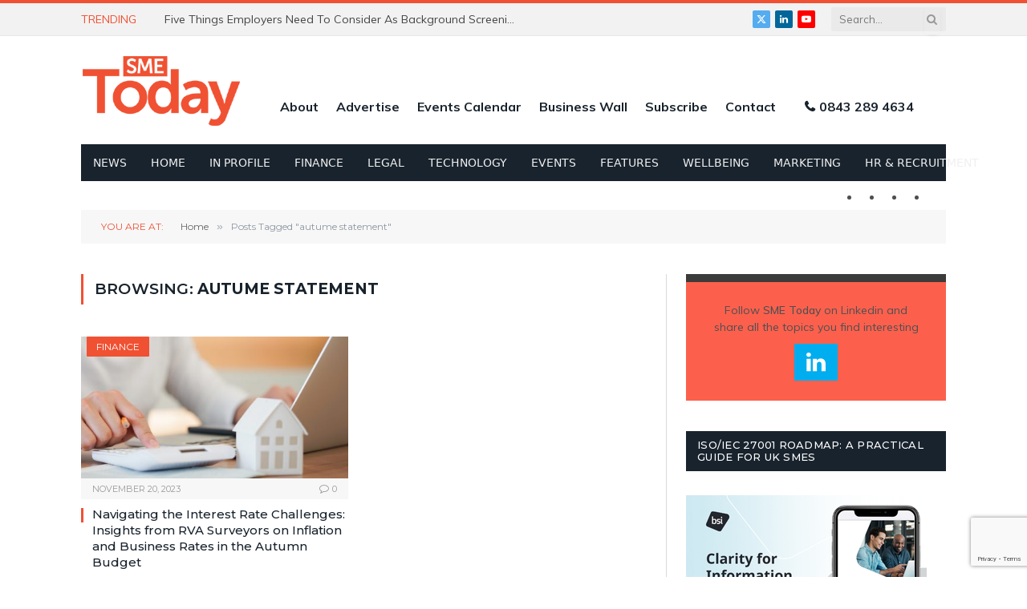

--- FILE ---
content_type: text/html; charset=UTF-8
request_url: https://www.smetoday.co.uk/tag/autume-statement/
body_size: 20378
content:
<!DOCTYPE html>
<html lang="en-GB" class="s-light site-s-light">

<head>

	<meta charset="UTF-8" />
	<meta name="viewport" content="width=device-width, initial-scale=1" />
	<meta name='robots' content='index, follow, max-image-preview:large, max-snippet:-1, max-video-preview:-1' />
<script id="cookieyes" type="text/javascript" src="https://cdn-cookieyes.com/client_data/ca86ca384367058a5226e947/script.js"></script>
	<!-- This site is optimized with the Yoast SEO plugin v26.6 - https://yoast.com/wordpress/plugins/seo/ -->
	<title>autume statement Archives - SME Today</title><link rel="preload" as="font" href="https://www.smetoday.co.uk/wp-content/themes/smart-mag/css/icons/fonts/ts-icons.woff2?v3.2" type="font/woff2" crossorigin="anonymous" />
	<link rel="canonical" href="https://www.smetoday.co.uk/tag/autume-statement/" />
	<meta property="og:locale" content="en_GB" />
	<meta property="og:type" content="article" />
	<meta property="og:title" content="autume statement Archives - SME Today" />
	<meta property="og:url" content="https://www.smetoday.co.uk/tag/autume-statement/" />
	<meta property="og:site_name" content="SME Today" />
	<meta name="twitter:card" content="summary_large_image" />
	<meta name="twitter:site" content="@SMETodayGB" />
	<script type="application/ld+json" class="yoast-schema-graph">{"@context":"https://schema.org","@graph":[{"@type":"CollectionPage","@id":"https://www.smetoday.co.uk/tag/autume-statement/","url":"https://www.smetoday.co.uk/tag/autume-statement/","name":"autume statement Archives - SME Today","isPartOf":{"@id":"https://www.smetoday.co.uk/#website"},"primaryImageOfPage":{"@id":"https://www.smetoday.co.uk/tag/autume-statement/#primaryimage"},"image":{"@id":"https://www.smetoday.co.uk/tag/autume-statement/#primaryimage"},"thumbnailUrl":"https://www.smetoday.co.uk/wp-content/uploads/2022/02/AdobeStock_301951593.jpeg","breadcrumb":{"@id":"https://www.smetoday.co.uk/tag/autume-statement/#breadcrumb"},"inLanguage":"en-GB"},{"@type":"ImageObject","inLanguage":"en-GB","@id":"https://www.smetoday.co.uk/tag/autume-statement/#primaryimage","url":"https://www.smetoday.co.uk/wp-content/uploads/2022/02/AdobeStock_301951593.jpeg","contentUrl":"https://www.smetoday.co.uk/wp-content/uploads/2022/02/AdobeStock_301951593.jpeg","width":1188,"height":631,"caption":"Business rates"},{"@type":"BreadcrumbList","@id":"https://www.smetoday.co.uk/tag/autume-statement/#breadcrumb","itemListElement":[{"@type":"ListItem","position":1,"name":"Home","item":"https://www.smetoday.co.uk/"},{"@type":"ListItem","position":2,"name":"autume statement"}]},{"@type":"WebSite","@id":"https://www.smetoday.co.uk/#website","url":"https://www.smetoday.co.uk/","name":"SME Today","description":"","publisher":{"@id":"https://www.smetoday.co.uk/#organization"},"potentialAction":[{"@type":"SearchAction","target":{"@type":"EntryPoint","urlTemplate":"https://www.smetoday.co.uk/?s={search_term_string}"},"query-input":{"@type":"PropertyValueSpecification","valueRequired":true,"valueName":"search_term_string"}}],"inLanguage":"en-GB"},{"@type":"Organization","@id":"https://www.smetoday.co.uk/#organization","name":"SMEToday","url":"https://www.smetoday.co.uk/","logo":{"@type":"ImageObject","inLanguage":"en-GB","@id":"https://www.smetoday.co.uk/#/schema/logo/image/","url":"https://www.smetoday.co.uk/wp-content/uploads/2022/11/SME-Logo.png","contentUrl":"https://www.smetoday.co.uk/wp-content/uploads/2022/11/SME-Logo.png","width":740,"height":375,"caption":"SMEToday"},"image":{"@id":"https://www.smetoday.co.uk/#/schema/logo/image/"},"sameAs":["https://x.com/SMETodayGB","https://www.linkedin.com/company/sme-today/","https://www.youtube.com/channel/UCGviVL1O3QxCdPMTeQ8Q89Q"]}]}</script>
	<!-- / Yoast SEO plugin. -->


<link rel='dns-prefetch' href='//fonts.googleapis.com' />
<link rel="alternate" type="application/rss+xml" title="SME Today &raquo; Feed" href="https://www.smetoday.co.uk/feed/" />
<link rel="alternate" type="application/rss+xml" title="SME Today &raquo; Comments Feed" href="https://www.smetoday.co.uk/comments/feed/" />
<link rel="alternate" type="application/rss+xml" title="SME Today &raquo; autume statement Tag Feed" href="https://www.smetoday.co.uk/tag/autume-statement/feed/" />
<!-- www.smetoday.co.uk is managing ads with Advanced Ads 2.0.16 – https://wpadvancedads.com/ --><script id="smeto-ready">
			window.advanced_ads_ready=function(e,a){a=a||"complete";var d=function(e){return"interactive"===a?"loading"!==e:"complete"===e};d(document.readyState)?e():document.addEventListener("readystatechange",(function(a){d(a.target.readyState)&&e()}),{once:"interactive"===a})},window.advanced_ads_ready_queue=window.advanced_ads_ready_queue||[];		</script>
		<style id='wp-img-auto-sizes-contain-inline-css' type='text/css'>
img:is([sizes=auto i],[sizes^="auto," i]){contain-intrinsic-size:3000px 1500px}
/*# sourceURL=wp-img-auto-sizes-contain-inline-css */
</style>
<style id='wp-emoji-styles-inline-css' type='text/css'>

	img.wp-smiley, img.emoji {
		display: inline !important;
		border: none !important;
		box-shadow: none !important;
		height: 1em !important;
		width: 1em !important;
		margin: 0 0.07em !important;
		vertical-align: -0.1em !important;
		background: none !important;
		padding: 0 !important;
	}
/*# sourceURL=wp-emoji-styles-inline-css */
</style>
<link rel='stylesheet' id='wp-block-library-css' href='https://www.smetoday.co.uk/wp-includes/css/dist/block-library/style.min.css?ver=6.9' type='text/css' media='all' />
<style id='classic-theme-styles-inline-css' type='text/css'>
/*! This file is auto-generated */
.wp-block-button__link{color:#fff;background-color:#32373c;border-radius:9999px;box-shadow:none;text-decoration:none;padding:calc(.667em + 2px) calc(1.333em + 2px);font-size:1.125em}.wp-block-file__button{background:#32373c;color:#fff;text-decoration:none}
/*# sourceURL=/wp-includes/css/classic-themes.min.css */
</style>
<link rel='stylesheet' id='wp-components-css' href='https://www.smetoday.co.uk/wp-includes/css/dist/components/style.min.css?ver=6.9' type='text/css' media='all' />
<link rel='stylesheet' id='wp-preferences-css' href='https://www.smetoday.co.uk/wp-includes/css/dist/preferences/style.min.css?ver=6.9' type='text/css' media='all' />
<link rel='stylesheet' id='wp-block-editor-css' href='https://www.smetoday.co.uk/wp-includes/css/dist/block-editor/style.min.css?ver=6.9' type='text/css' media='all' />
<link rel='stylesheet' id='popup-maker-block-library-style-css' href='https://www.smetoday.co.uk/wp-content/plugins/popup-maker/dist/packages/block-library-style.css?ver=dbea705cfafe089d65f1' type='text/css' media='all' />
<style id='global-styles-inline-css' type='text/css'>
:root{--wp--preset--aspect-ratio--square: 1;--wp--preset--aspect-ratio--4-3: 4/3;--wp--preset--aspect-ratio--3-4: 3/4;--wp--preset--aspect-ratio--3-2: 3/2;--wp--preset--aspect-ratio--2-3: 2/3;--wp--preset--aspect-ratio--16-9: 16/9;--wp--preset--aspect-ratio--9-16: 9/16;--wp--preset--color--black: #000000;--wp--preset--color--cyan-bluish-gray: #abb8c3;--wp--preset--color--white: #ffffff;--wp--preset--color--pale-pink: #f78da7;--wp--preset--color--vivid-red: #cf2e2e;--wp--preset--color--luminous-vivid-orange: #ff6900;--wp--preset--color--luminous-vivid-amber: #fcb900;--wp--preset--color--light-green-cyan: #7bdcb5;--wp--preset--color--vivid-green-cyan: #00d084;--wp--preset--color--pale-cyan-blue: #8ed1fc;--wp--preset--color--vivid-cyan-blue: #0693e3;--wp--preset--color--vivid-purple: #9b51e0;--wp--preset--gradient--vivid-cyan-blue-to-vivid-purple: linear-gradient(135deg,rgb(6,147,227) 0%,rgb(155,81,224) 100%);--wp--preset--gradient--light-green-cyan-to-vivid-green-cyan: linear-gradient(135deg,rgb(122,220,180) 0%,rgb(0,208,130) 100%);--wp--preset--gradient--luminous-vivid-amber-to-luminous-vivid-orange: linear-gradient(135deg,rgb(252,185,0) 0%,rgb(255,105,0) 100%);--wp--preset--gradient--luminous-vivid-orange-to-vivid-red: linear-gradient(135deg,rgb(255,105,0) 0%,rgb(207,46,46) 100%);--wp--preset--gradient--very-light-gray-to-cyan-bluish-gray: linear-gradient(135deg,rgb(238,238,238) 0%,rgb(169,184,195) 100%);--wp--preset--gradient--cool-to-warm-spectrum: linear-gradient(135deg,rgb(74,234,220) 0%,rgb(151,120,209) 20%,rgb(207,42,186) 40%,rgb(238,44,130) 60%,rgb(251,105,98) 80%,rgb(254,248,76) 100%);--wp--preset--gradient--blush-light-purple: linear-gradient(135deg,rgb(255,206,236) 0%,rgb(152,150,240) 100%);--wp--preset--gradient--blush-bordeaux: linear-gradient(135deg,rgb(254,205,165) 0%,rgb(254,45,45) 50%,rgb(107,0,62) 100%);--wp--preset--gradient--luminous-dusk: linear-gradient(135deg,rgb(255,203,112) 0%,rgb(199,81,192) 50%,rgb(65,88,208) 100%);--wp--preset--gradient--pale-ocean: linear-gradient(135deg,rgb(255,245,203) 0%,rgb(182,227,212) 50%,rgb(51,167,181) 100%);--wp--preset--gradient--electric-grass: linear-gradient(135deg,rgb(202,248,128) 0%,rgb(113,206,126) 100%);--wp--preset--gradient--midnight: linear-gradient(135deg,rgb(2,3,129) 0%,rgb(40,116,252) 100%);--wp--preset--font-size--small: 13px;--wp--preset--font-size--medium: 20px;--wp--preset--font-size--large: 36px;--wp--preset--font-size--x-large: 42px;--wp--preset--spacing--20: 0.44rem;--wp--preset--spacing--30: 0.67rem;--wp--preset--spacing--40: 1rem;--wp--preset--spacing--50: 1.5rem;--wp--preset--spacing--60: 2.25rem;--wp--preset--spacing--70: 3.38rem;--wp--preset--spacing--80: 5.06rem;--wp--preset--shadow--natural: 6px 6px 9px rgba(0, 0, 0, 0.2);--wp--preset--shadow--deep: 12px 12px 50px rgba(0, 0, 0, 0.4);--wp--preset--shadow--sharp: 6px 6px 0px rgba(0, 0, 0, 0.2);--wp--preset--shadow--outlined: 6px 6px 0px -3px rgb(255, 255, 255), 6px 6px rgb(0, 0, 0);--wp--preset--shadow--crisp: 6px 6px 0px rgb(0, 0, 0);}:where(.is-layout-flex){gap: 0.5em;}:where(.is-layout-grid){gap: 0.5em;}body .is-layout-flex{display: flex;}.is-layout-flex{flex-wrap: wrap;align-items: center;}.is-layout-flex > :is(*, div){margin: 0;}body .is-layout-grid{display: grid;}.is-layout-grid > :is(*, div){margin: 0;}:where(.wp-block-columns.is-layout-flex){gap: 2em;}:where(.wp-block-columns.is-layout-grid){gap: 2em;}:where(.wp-block-post-template.is-layout-flex){gap: 1.25em;}:where(.wp-block-post-template.is-layout-grid){gap: 1.25em;}.has-black-color{color: var(--wp--preset--color--black) !important;}.has-cyan-bluish-gray-color{color: var(--wp--preset--color--cyan-bluish-gray) !important;}.has-white-color{color: var(--wp--preset--color--white) !important;}.has-pale-pink-color{color: var(--wp--preset--color--pale-pink) !important;}.has-vivid-red-color{color: var(--wp--preset--color--vivid-red) !important;}.has-luminous-vivid-orange-color{color: var(--wp--preset--color--luminous-vivid-orange) !important;}.has-luminous-vivid-amber-color{color: var(--wp--preset--color--luminous-vivid-amber) !important;}.has-light-green-cyan-color{color: var(--wp--preset--color--light-green-cyan) !important;}.has-vivid-green-cyan-color{color: var(--wp--preset--color--vivid-green-cyan) !important;}.has-pale-cyan-blue-color{color: var(--wp--preset--color--pale-cyan-blue) !important;}.has-vivid-cyan-blue-color{color: var(--wp--preset--color--vivid-cyan-blue) !important;}.has-vivid-purple-color{color: var(--wp--preset--color--vivid-purple) !important;}.has-black-background-color{background-color: var(--wp--preset--color--black) !important;}.has-cyan-bluish-gray-background-color{background-color: var(--wp--preset--color--cyan-bluish-gray) !important;}.has-white-background-color{background-color: var(--wp--preset--color--white) !important;}.has-pale-pink-background-color{background-color: var(--wp--preset--color--pale-pink) !important;}.has-vivid-red-background-color{background-color: var(--wp--preset--color--vivid-red) !important;}.has-luminous-vivid-orange-background-color{background-color: var(--wp--preset--color--luminous-vivid-orange) !important;}.has-luminous-vivid-amber-background-color{background-color: var(--wp--preset--color--luminous-vivid-amber) !important;}.has-light-green-cyan-background-color{background-color: var(--wp--preset--color--light-green-cyan) !important;}.has-vivid-green-cyan-background-color{background-color: var(--wp--preset--color--vivid-green-cyan) !important;}.has-pale-cyan-blue-background-color{background-color: var(--wp--preset--color--pale-cyan-blue) !important;}.has-vivid-cyan-blue-background-color{background-color: var(--wp--preset--color--vivid-cyan-blue) !important;}.has-vivid-purple-background-color{background-color: var(--wp--preset--color--vivid-purple) !important;}.has-black-border-color{border-color: var(--wp--preset--color--black) !important;}.has-cyan-bluish-gray-border-color{border-color: var(--wp--preset--color--cyan-bluish-gray) !important;}.has-white-border-color{border-color: var(--wp--preset--color--white) !important;}.has-pale-pink-border-color{border-color: var(--wp--preset--color--pale-pink) !important;}.has-vivid-red-border-color{border-color: var(--wp--preset--color--vivid-red) !important;}.has-luminous-vivid-orange-border-color{border-color: var(--wp--preset--color--luminous-vivid-orange) !important;}.has-luminous-vivid-amber-border-color{border-color: var(--wp--preset--color--luminous-vivid-amber) !important;}.has-light-green-cyan-border-color{border-color: var(--wp--preset--color--light-green-cyan) !important;}.has-vivid-green-cyan-border-color{border-color: var(--wp--preset--color--vivid-green-cyan) !important;}.has-pale-cyan-blue-border-color{border-color: var(--wp--preset--color--pale-cyan-blue) !important;}.has-vivid-cyan-blue-border-color{border-color: var(--wp--preset--color--vivid-cyan-blue) !important;}.has-vivid-purple-border-color{border-color: var(--wp--preset--color--vivid-purple) !important;}.has-vivid-cyan-blue-to-vivid-purple-gradient-background{background: var(--wp--preset--gradient--vivid-cyan-blue-to-vivid-purple) !important;}.has-light-green-cyan-to-vivid-green-cyan-gradient-background{background: var(--wp--preset--gradient--light-green-cyan-to-vivid-green-cyan) !important;}.has-luminous-vivid-amber-to-luminous-vivid-orange-gradient-background{background: var(--wp--preset--gradient--luminous-vivid-amber-to-luminous-vivid-orange) !important;}.has-luminous-vivid-orange-to-vivid-red-gradient-background{background: var(--wp--preset--gradient--luminous-vivid-orange-to-vivid-red) !important;}.has-very-light-gray-to-cyan-bluish-gray-gradient-background{background: var(--wp--preset--gradient--very-light-gray-to-cyan-bluish-gray) !important;}.has-cool-to-warm-spectrum-gradient-background{background: var(--wp--preset--gradient--cool-to-warm-spectrum) !important;}.has-blush-light-purple-gradient-background{background: var(--wp--preset--gradient--blush-light-purple) !important;}.has-blush-bordeaux-gradient-background{background: var(--wp--preset--gradient--blush-bordeaux) !important;}.has-luminous-dusk-gradient-background{background: var(--wp--preset--gradient--luminous-dusk) !important;}.has-pale-ocean-gradient-background{background: var(--wp--preset--gradient--pale-ocean) !important;}.has-electric-grass-gradient-background{background: var(--wp--preset--gradient--electric-grass) !important;}.has-midnight-gradient-background{background: var(--wp--preset--gradient--midnight) !important;}.has-small-font-size{font-size: var(--wp--preset--font-size--small) !important;}.has-medium-font-size{font-size: var(--wp--preset--font-size--medium) !important;}.has-large-font-size{font-size: var(--wp--preset--font-size--large) !important;}.has-x-large-font-size{font-size: var(--wp--preset--font-size--x-large) !important;}
:where(.wp-block-post-template.is-layout-flex){gap: 1.25em;}:where(.wp-block-post-template.is-layout-grid){gap: 1.25em;}
:where(.wp-block-term-template.is-layout-flex){gap: 1.25em;}:where(.wp-block-term-template.is-layout-grid){gap: 1.25em;}
:where(.wp-block-columns.is-layout-flex){gap: 2em;}:where(.wp-block-columns.is-layout-grid){gap: 2em;}
:root :where(.wp-block-pullquote){font-size: 1.5em;line-height: 1.6;}
/*# sourceURL=global-styles-inline-css */
</style>
<link rel='stylesheet' id='contact-form-7-css' href='https://www.smetoday.co.uk/wp-content/plugins/contact-form-7/includes/css/styles.css?ver=6.1.4' type='text/css' media='all' />
<link rel='stylesheet' id='chld_thm_cfg_parent-css' href='https://www.smetoday.co.uk/wp-content/themes/smetoday/style.css?ver=6.9' type='text/css' media='all' />
<link rel='stylesheet' id='smartmag-core-css' href='https://www.smetoday.co.uk/wp-content/themes/smart-mag/style.css?ver=10.3.2' type='text/css' media='all' />
<link rel='stylesheet' id='smartmag-fonts-css' href='https://fonts.googleapis.com/css?family=Roboto+Slab%3A400%2C500' type='text/css' media='all' />
<link rel='stylesheet' id='smartmag-magnific-popup-css' href='https://www.smetoday.co.uk/wp-content/themes/smart-mag/css/lightbox.css?ver=10.3.2' type='text/css' media='all' />
<link rel='stylesheet' id='font-awesome4-css' href='https://www.smetoday.co.uk/wp-content/themes/smart-mag/css/fontawesome/css/font-awesome.min.css?ver=10.3.2' type='text/css' media='all' />
<link rel='stylesheet' id='smartmag-icons-css' href='https://www.smetoday.co.uk/wp-content/themes/smart-mag/css/icons/icons.css?ver=10.3.2' type='text/css' media='all' />
<link rel='stylesheet' id='smartmag-skin-css' href='https://www.smetoday.co.uk/wp-content/themes/smart-mag/css/skin-classic.css?ver=10.3.2' type='text/css' media='all' />
<style id='smartmag-skin-inline-css' type='text/css'>
:root { --c-main: #f05133;
--c-main-rgb: 240,81,51;
--text-font: "Muli", system-ui, -apple-system, "Segoe UI", Arial, sans-serif;
--body-font: "Muli", system-ui, -apple-system, "Segoe UI", Arial, sans-serif;
--ui-font: "Montserrat", system-ui, -apple-system, "Segoe UI", Arial, sans-serif;
--title-font: "Montserrat", system-ui, -apple-system, "Segoe UI", Arial, sans-serif;
--h-font: "Montserrat", system-ui, -apple-system, "Segoe UI", Arial, sans-serif;
--main-width: 1078px;
--excerpt-size: 14px; }
.navigation { font-family: "Muli:regular", system-ui, -apple-system, "Segoe UI", Arial, sans-serif; }
.smart-head-mobile .smart-head-mid { border-top-width: 3px; }
.l-post .excerpt { font-family: "Muli:regular", system-ui, -apple-system, "Segoe UI", Arial, sans-serif; }
.loop-grid .ratio-is-custom { padding-bottom: calc(100% / 1.88); }
.loop-list .ratio-is-custom { padding-bottom: calc(100% / 1.88); }
.list-post { --list-p-media-width: 40%; --list-p-media-max-width: 85%; }
.list-post .media:not(i) { --list-p-media-max-width: 40%; }
.loop-small .ratio-is-custom { padding-bottom: calc(100% / 1.149); }
.loop-small .media:not(i) { max-width: 75px; }
.single .featured .ratio-is-custom { padding-bottom: calc(100% / 2); }
.entry-content { font-family: "Muli:regular", system-ui, -apple-system, "Segoe UI", Arial, sans-serif; font-size: 14px; }
.post-content h1, .post-content h2, .post-content h3, .post-content h4, .post-content h5, .post-content h6 { font-family: "Muli:regular", system-ui, -apple-system, "Segoe UI", Arial, sans-serif; }
.entry-content { --c-a: #f05133; }


/*# sourceURL=smartmag-skin-inline-css */
</style>
<link rel='stylesheet' id='smartmag-legacy-sc-css' href='https://www.smetoday.co.uk/wp-content/themes/smart-mag/css/legacy-shortcodes.css?ver=10.3.2' type='text/css' media='all' />
<link rel='stylesheet' id='smartmag-gfonts-custom-css' href='https://fonts.googleapis.com/css?family=Muli%3A400%2C500%2C600%2C700%7CMontserrat%3A400%2C500%2C600%2C700%7CMuli%3Aregular%3A400%2C500%2C600%2C700' type='text/css' media='all' />
<script type="text/javascript" id="smartmag-lazy-inline-js-after">
/* <![CDATA[ */
/**
 * @copyright ThemeSphere
 * @preserve
 */
var BunyadLazy={};BunyadLazy.load=function(){function a(e,n){var t={};e.dataset.bgset&&e.dataset.sizes?(t.sizes=e.dataset.sizes,t.srcset=e.dataset.bgset):t.src=e.dataset.bgsrc,function(t){var a=t.dataset.ratio;if(0<a){const e=t.parentElement;if(e.classList.contains("media-ratio")){const n=e.style;n.getPropertyValue("--a-ratio")||(n.paddingBottom=100/a+"%")}}}(e);var a,o=document.createElement("img");for(a in o.onload=function(){var t="url('"+(o.currentSrc||o.src)+"')",a=e.style;a.backgroundImage!==t&&requestAnimationFrame(()=>{a.backgroundImage=t,n&&n()}),o.onload=null,o.onerror=null,o=null},o.onerror=o.onload,t)o.setAttribute(a,t[a]);o&&o.complete&&0<o.naturalWidth&&o.onload&&o.onload()}function e(t){t.dataset.loaded||a(t,()=>{document.dispatchEvent(new Event("lazyloaded")),t.dataset.loaded=1})}function n(t){"complete"===document.readyState?t():window.addEventListener("load",t)}return{initEarly:function(){var t,a=()=>{document.querySelectorAll(".img.bg-cover:not(.lazyload)").forEach(e)};"complete"!==document.readyState?(t=setInterval(a,150),n(()=>{a(),clearInterval(t)})):a()},callOnLoad:n,initBgImages:function(t){t&&n(()=>{document.querySelectorAll(".img.bg-cover").forEach(e)})},bgLoad:a}}(),BunyadLazy.load.initEarly();
//# sourceURL=smartmag-lazy-inline-js-after
/* ]]> */
</script>
<script type="text/javascript" src="https://www.smetoday.co.uk/wp-includes/js/jquery/jquery.min.js?ver=3.7.1" id="jquery-core-js"></script>
<script type="text/javascript" src="https://www.smetoday.co.uk/wp-includes/js/jquery/jquery-migrate.min.js?ver=3.4.1" id="jquery-migrate-js"></script>
<script type="text/javascript" src="https://www.smetoday.co.uk/wp-content/plugins/wp-retina-2x/app/debug.js?ver=1767311170" id="wr2x-debug-js-js"></script>
<script type="text/javascript" id="advanced-ads-advanced-js-js-extra">
/* <![CDATA[ */
var advads_options = {"blog_id":"1","privacy":{"enabled":false,"state":"not_needed"}};
//# sourceURL=advanced-ads-advanced-js-js-extra
/* ]]> */
</script>
<script type="text/javascript" src="https://www.smetoday.co.uk/wp-content/plugins/advanced-ads/public/assets/js/advanced.min.js?ver=2.0.16" id="advanced-ads-advanced-js-js"></script>
<script type="text/javascript" id="smartmag-theme-js-extra">
/* <![CDATA[ */
var Bunyad = {"ajaxurl":"https://www.smetoday.co.uk/wp-admin/admin-ajax.php"};
//# sourceURL=smartmag-theme-js-extra
/* ]]> */
</script>
<script type="text/javascript" src="https://www.smetoday.co.uk/wp-content/themes/smart-mag/js/theme.js?ver=10.3.2" id="smartmag-theme-js"></script>
<script type="text/javascript" src="https://www.smetoday.co.uk/wp-content/themes/smart-mag/js/legacy-shortcodes.js?ver=10.3.2" id="smartmag-legacy-sc-js"></script>
<link rel="https://api.w.org/" href="https://www.smetoday.co.uk/wp-json/" /><link rel="alternate" title="JSON" type="application/json" href="https://www.smetoday.co.uk/wp-json/wp/v2/tags/245" /><link rel="EditURI" type="application/rsd+xml" title="RSD" href="https://www.smetoday.co.uk/xmlrpc.php?rsd" />
<meta name="generator" content="WordPress 6.9" />
<!-- Analytics by WP Statistics - https://wp-statistics.com -->
<script type="text/javascript">
		var advadsCfpQueue = [];
		var advadsCfpAd = function( adID ){
			if ( 'undefined' == typeof advadsProCfp ) { advadsCfpQueue.push( adID ) } else { advadsProCfp.addElement( adID ) }
		};
		</script>
		
		<script>
		var BunyadSchemeKey = 'bunyad-scheme';
		(() => {
			const d = document.documentElement;
			const c = d.classList;
			var scheme = localStorage.getItem(BunyadSchemeKey);
			
			if (scheme) {
				d.dataset.origClass = c;
				scheme === 'dark' ? c.remove('s-light', 'site-s-light') : c.remove('s-dark', 'site-s-dark');
				c.add('site-s-' + scheme, 's-' + scheme);
			}
		})();
		</script>
		<meta name="generator" content="Elementor 3.34.0; features: additional_custom_breakpoints; settings: css_print_method-external, google_font-enabled, font_display-auto">
			<style>
				.e-con.e-parent:nth-of-type(n+4):not(.e-lazyloaded):not(.e-no-lazyload),
				.e-con.e-parent:nth-of-type(n+4):not(.e-lazyloaded):not(.e-no-lazyload) * {
					background-image: none !important;
				}
				@media screen and (max-height: 1024px) {
					.e-con.e-parent:nth-of-type(n+3):not(.e-lazyloaded):not(.e-no-lazyload),
					.e-con.e-parent:nth-of-type(n+3):not(.e-lazyloaded):not(.e-no-lazyload) * {
						background-image: none !important;
					}
				}
				@media screen and (max-height: 640px) {
					.e-con.e-parent:nth-of-type(n+2):not(.e-lazyloaded):not(.e-no-lazyload),
					.e-con.e-parent:nth-of-type(n+2):not(.e-lazyloaded):not(.e-no-lazyload) * {
						background-image: none !important;
					}
				}
			</style>
			<!-- Global site tag (gtag.js) - Google Analytics -->
<script async src="https://www.googletagmanager.com/gtag/js?id=G-3JKG72G50G"></script>
<script>
  window.dataLayer = window.dataLayer || [];
  function gtag(){dataLayer.push(arguments);}
  gtag('js', new Date());
  
  gtag('config', 'G-3JKG72G50G');
</script>

<!-- Global site tag (gtag.js) - Google Analytics -->
<script async src="https://www.googletagmanager.com/gtag/js?id=UA-34117737-3"></script>
<script>
  window.dataLayer = window.dataLayer || [];
  function gtag(){dataLayer.push(arguments);}
  gtag('js', new Date());

  gtag('config', 'UA-34117737-3');
</script><meta name="generator" content="Powered by Slider Revolution 6.6.20 - responsive, Mobile-Friendly Slider Plugin for WordPress with comfortable drag and drop interface." />
<link rel="icon" href="https://www.smetoday.co.uk/wp-content/uploads/2021/01/fav-icon-100x96.png" sizes="32x32" />
<link rel="icon" href="https://www.smetoday.co.uk/wp-content/uploads/2021/01/fav-icon.png" sizes="192x192" />
<link rel="apple-touch-icon" href="https://www.smetoday.co.uk/wp-content/uploads/2021/01/fav-icon.png" />
<meta name="msapplication-TileImage" content="https://www.smetoday.co.uk/wp-content/uploads/2021/01/fav-icon.png" />
<script>function setREVStartSize(e){
			//window.requestAnimationFrame(function() {
				window.RSIW = window.RSIW===undefined ? window.innerWidth : window.RSIW;
				window.RSIH = window.RSIH===undefined ? window.innerHeight : window.RSIH;
				try {
					var pw = document.getElementById(e.c).parentNode.offsetWidth,
						newh;
					pw = pw===0 || isNaN(pw) || (e.l=="fullwidth" || e.layout=="fullwidth") ? window.RSIW : pw;
					e.tabw = e.tabw===undefined ? 0 : parseInt(e.tabw);
					e.thumbw = e.thumbw===undefined ? 0 : parseInt(e.thumbw);
					e.tabh = e.tabh===undefined ? 0 : parseInt(e.tabh);
					e.thumbh = e.thumbh===undefined ? 0 : parseInt(e.thumbh);
					e.tabhide = e.tabhide===undefined ? 0 : parseInt(e.tabhide);
					e.thumbhide = e.thumbhide===undefined ? 0 : parseInt(e.thumbhide);
					e.mh = e.mh===undefined || e.mh=="" || e.mh==="auto" ? 0 : parseInt(e.mh,0);
					if(e.layout==="fullscreen" || e.l==="fullscreen")
						newh = Math.max(e.mh,window.RSIH);
					else{
						e.gw = Array.isArray(e.gw) ? e.gw : [e.gw];
						for (var i in e.rl) if (e.gw[i]===undefined || e.gw[i]===0) e.gw[i] = e.gw[i-1];
						e.gh = e.el===undefined || e.el==="" || (Array.isArray(e.el) && e.el.length==0)? e.gh : e.el;
						e.gh = Array.isArray(e.gh) ? e.gh : [e.gh];
						for (var i in e.rl) if (e.gh[i]===undefined || e.gh[i]===0) e.gh[i] = e.gh[i-1];
											
						var nl = new Array(e.rl.length),
							ix = 0,
							sl;
						e.tabw = e.tabhide>=pw ? 0 : e.tabw;
						e.thumbw = e.thumbhide>=pw ? 0 : e.thumbw;
						e.tabh = e.tabhide>=pw ? 0 : e.tabh;
						e.thumbh = e.thumbhide>=pw ? 0 : e.thumbh;
						for (var i in e.rl) nl[i] = e.rl[i]<window.RSIW ? 0 : e.rl[i];
						sl = nl[0];
						for (var i in nl) if (sl>nl[i] && nl[i]>0) { sl = nl[i]; ix=i;}
						var m = pw>(e.gw[ix]+e.tabw+e.thumbw) ? 1 : (pw-(e.tabw+e.thumbw)) / (e.gw[ix]);
						newh =  (e.gh[ix] * m) + (e.tabh + e.thumbh);
					}
					var el = document.getElementById(e.c);
					if (el!==null && el) el.style.height = newh+"px";
					el = document.getElementById(e.c+"_wrapper");
					if (el!==null && el) {
						el.style.height = newh+"px";
						el.style.display = "block";
					}
				} catch(e){
					console.log("Failure at Presize of Slider:" + e)
				}
			//});
		  };</script>
		<style type="text/css" id="wp-custom-css">
			.mailpoet_recaptcha {
	  margin-left: 30px;
    margin-bottom: 10px;
}

.l-post .content .excerpt img {
    max-width: 100%;
}

.mailpoet_page-template-default .the-post-meta.cf {
  display: none;
}

.single-mailpoet_page .mailpoet_form.mailpoet_form_successfully_send .mailpoet_validate_success {
    position: relative;
    text-align: left;
    color: #000;
    transform: unset;
    left: 0;
    right: 0;
    top: 0;
}

.post-content.elementor-widget-text-editor {
	line-height:1.5;	
}

.post-content.elementor-widget-text-editor ul li > ul {
    list-style-type: circle;
}

.post-content.elementor-widget-text-editor strong {
	font-weight:bold;
}

.post-content.elementor-widget-text-editor h1, .post-content.elementor-widget-text-editor h2, .post-content.elementor-widget-text-editor h3, .post-content.elementor-widget-text-editor h4, .post-content.elementor-widget-text-editor h5, .post-content.elementor-widget-text-editor h6 {
	  font-weight: 500;
    font-family: "Montserrat", system-ui, -apple-system, "Segoe UI", Arial, sans-serif;
	margin-top: 0;
}

.post-content.elementor-widget-text-editor h1 strong, .post-content.elementor-widget-text-editor h2 strong, .post-content.elementor-widget-text-editor h3 strong, .post-content.elementor-widget-text-editor h4 strong, .post-content.elementor-widget-text-editor h5 strong, .post-content.elementor-widget-text-editor h6 strong {font-weight: bold}

.post-content.elementor-widget-text-editor p{
	margin-bottom: 1.857em;
}		</style>
		

</head>

<body class="archive tag tag-autume-statement tag-245 wp-theme-smart-mag wp-child-theme-smetoday right-sidebar has-lb has-lb-sm ts-img-hov-fade has-sb-sep layout-normal elementor-default elementor-kit-3290 aa-prefix-smeto-">



<div class="main-wrap">

	
<div class="off-canvas-backdrop"></div>
<div class="mobile-menu-container off-canvas s-dark hide-menu-lg" id="off-canvas">

	<div class="off-canvas-head">
		<a href="#" class="close">
			<span class="visuallyhidden">Close Menu</span>
			<i class="tsi tsi-times"></i>
		</a>

		<div class="ts-logo">
					</div>
	</div>

	<div class="off-canvas-content">

		
			<ul id="menu-mobile-navigation" class="mobile-menu"><li id="menu-item-8104" class="menu-item menu-item-type-taxonomy menu-item-object-category menu-item-8104"><a href="https://www.smetoday.co.uk/category/news/">News</a></li>
<li id="menu-item-4409" class="menu-item menu-item-type-post_type menu-item-object-page menu-item-home menu-item-4409"><a href="https://www.smetoday.co.uk/">Home</a></li>
<li id="menu-item-4402" class="menu-item menu-item-type-taxonomy menu-item-object-category menu-item-4402"><a href="https://www.smetoday.co.uk/category/in-profile/">In Profile</a></li>
<li id="menu-item-4401" class="menu-item menu-item-type-taxonomy menu-item-object-category menu-item-4401"><a href="https://www.smetoday.co.uk/category/finance/">Finance</a></li>
<li id="menu-item-4410" class="menu-item menu-item-type-taxonomy menu-item-object-category menu-item-4410"><a href="https://www.smetoday.co.uk/category/legal/">Legal</a></li>
<li id="menu-item-4407" class="menu-item menu-item-type-taxonomy menu-item-object-category menu-item-4407"><a href="https://www.smetoday.co.uk/category/technology/">Technology</a></li>
<li id="menu-item-4403" class="menu-item menu-item-type-taxonomy menu-item-object-category menu-item-4403"><a href="https://www.smetoday.co.uk/category/events/">Events</a></li>
<li id="menu-item-4404" class="menu-item menu-item-type-taxonomy menu-item-object-category menu-item-4404"><a href="https://www.smetoday.co.uk/category/features/">Features</a></li>
<li id="menu-item-4408" class="menu-item menu-item-type-taxonomy menu-item-object-category menu-item-4408"><a href="https://www.smetoday.co.uk/category/well-being/">Wellbeing &amp; Mental Health</a></li>
<li id="menu-item-4406" class="menu-item menu-item-type-taxonomy menu-item-object-category menu-item-4406"><a href="https://www.smetoday.co.uk/category/marketing/">Marketing</a></li>
<li id="menu-item-4405" class="menu-item menu-item-type-taxonomy menu-item-object-category menu-item-4405"><a href="https://www.smetoday.co.uk/category/hr-recruitment/">HR &amp; Recruitment</a></li>
<li id="menu-item-4411" class="menu-item menu-item-type-post_type menu-item-object-page menu-item-4411"><a href="https://www.smetoday.co.uk/about/">About</a></li>
<li id="menu-item-4412" class="menu-item menu-item-type-post_type menu-item-object-page menu-item-4412"><a href="https://www.smetoday.co.uk/advertising-rates/">Advertise</a></li>
<li id="menu-item-4414" class="menu-item menu-item-type-post_type menu-item-object-page menu-item-4414"><a href="https://www.smetoday.co.uk/sme-events/">Events Calendar</a></li>
<li id="menu-item-4413" class="menu-item menu-item-type-post_type menu-item-object-page menu-item-4413"><a href="https://www.smetoday.co.uk/business-directory-wall/">Business Wall</a></li>
<li id="menu-item-4416" class="menu-item menu-item-type-post_type menu-item-object-page menu-item-4416"><a href="https://www.smetoday.co.uk/subscribe/">Subscribe</a></li>
<li id="menu-item-4415" class="menu-item menu-item-type-post_type menu-item-object-page menu-item-4415"><a href="https://www.smetoday.co.uk/contact/">Contact</a></li>
<li id="menu-item-4417" class="tel menu-item menu-item-type-custom menu-item-object-custom menu-item-4417"><a href="tel:08432894634">0843 289 4634</a></li>
</ul>
		
		
		
		<div class="spc-social-block spc-social spc-social-b smart-head-social">
		
			
				<a href="https://twitter.com/SMETodayGB" class="link service s-twitter" target="_blank" rel="nofollow noopener">
					<i class="icon tsi tsi-twitter"></i>					<span class="visuallyhidden">X (Twitter)</span>
				</a>
									
			
				<a href="https://www.linkedin.com/company/sme-today/" class="link service s-linkedin" target="_blank" rel="nofollow noopener">
					<i class="icon tsi tsi-linkedin"></i>					<span class="visuallyhidden">LinkedIn</span>
				</a>
									
			
				<a href="https://www.youtube.com/channel/UCGviVL1O3QxCdPMTeQ8Q89Q" class="link service s-youtube" target="_blank" rel="nofollow noopener">
					<i class="icon tsi tsi-youtube-play"></i>					<span class="visuallyhidden">YouTube</span>
				</a>
									
			
		</div>

		
	</div>

</div>
<div class="smart-head smart-head-legacy smart-head-main" id="smart-head" data-sticky="auto" data-sticky-type="smart" data-sticky-full>
	
	<div class="smart-head-row smart-head-top is-light smart-head-row-full">

		<div class="inner wrap">

							
				<div class="items items-left ">
				
<div class="trending-ticker" data-delay="8">
	<span class="heading">Trending</span>

	<ul>
				
			<li><a href="https://www.smetoday.co.uk/hr-recruitment/five-things-employers-need-to-consider-as-background-screening-shifts-in-2026/" class="post-link">Five Things Employers Need To Consider As Background Screening Shifts In 2026</a></li>
		
				
			<li><a href="https://www.smetoday.co.uk/features/what-entrepreneurial-leaders-need-most-in-the-digital-age/" class="post-link">What entrepreneurial leaders need most in the digital age </a></li>
		
				
			<li><a href="https://www.smetoday.co.uk/well-being/how-to-support-employees-facing-financial-stress-and-worry/" class="post-link">How to support employees facing financial stress and worry </a></li>
		
				
			<li><a href="https://www.smetoday.co.uk/finance/rising-energy-costs-practical-tips-for-uk-businesses/" class="post-link">Rising Energy Costs: Practical Tips for UK Businesses</a></li>
		
				
			<li><a href="https://www.smetoday.co.uk/finance/tax-timebomb-poses-existential-threat-to-high-streets-government-warned/" class="post-link">Tax timebomb poses existential threat to high streets, Government warned</a></li>
		
				
			<li><a href="https://www.smetoday.co.uk/hr-recruitment/hrs-2026-to-2016-throwback/" class="post-link">HR’s 2026 to 2016 throwback</a></li>
		
				
			<li><a href="https://www.smetoday.co.uk/finance/making-tax-digital-for-income-tax-what-the-2026-deadline-means-how-to-prepare/" class="post-link">Making Tax Digital for Income Tax: what the 2026 deadline means &#038; how to prepare</a></li>
		
				
			<li><a href="https://www.smetoday.co.uk/events/washroom-technician-john-heritage-honoured-at-national-loo-of-the-year-awards/" class="post-link">Washroom Technician John Heritage Honoured At National Loo Of The Year Awards</a></li>
		
				
			</ul>
</div>
				</div>

							
				<div class="items items-center empty">
								</div>

							
				<div class="items items-right ">
				
		<div class="spc-social-block spc-social spc-social-c smart-head-social spc-social-colors spc-social-bg">
		
			
				<a href="https://twitter.com/SMETodayGB" class="link service s-twitter" target="_blank" rel="nofollow noopener">
					<i class="icon tsi tsi-twitter"></i>					<span class="visuallyhidden">X (Twitter)</span>
				</a>
									
			
				<a href="https://www.linkedin.com/company/sme-today/" class="link service s-linkedin" target="_blank" rel="nofollow noopener">
					<i class="icon tsi tsi-linkedin"></i>					<span class="visuallyhidden">LinkedIn</span>
				</a>
									
			
				<a href="https://www.youtube.com/channel/UCGviVL1O3QxCdPMTeQ8Q89Q" class="link service s-youtube" target="_blank" rel="nofollow noopener">
					<i class="icon tsi tsi-youtube-play"></i>					<span class="visuallyhidden">YouTube</span>
				</a>
									
			
		</div>

		

	<div class="smart-head-search">
		<form role="search" class="search-form" action="https://www.smetoday.co.uk/" method="get">
			<input type="text" name="s" class="query live-search-query" value="" placeholder="Search..." autocomplete="off" />
			<button class="search-button" type="submit">
				<i class="tsi tsi-search"></i>
				<span class="visuallyhidden"></span>
			</button>
		</form>
	</div> <!-- .search -->

				</div>

						
		</div>
	</div>

	
	<div class="smart-head-row smart-head-mid is-light smart-head-row-full">

		<div class="inner wrap">

							
				<div class="items items-left ">
					<a href="https://www.smetoday.co.uk/" title="SME Today" rel="home" class="logo-link ts-logo">
		<span>
			
				
					
					<img src="https://www.smetoday.co.uk/wp-content/uploads/2017/05/SME-Logo-small.png" class="logo-image" alt="SME Today" />

									 
					</span>
	</a>

	<div class="items items-right empty">
		<div class="sme-headerad">
			<div class="menu-top-menu-container"><ul id="menu-top-menu" class="menu"><li id="menu-item-781" class="menu-item menu-item-type-post_type menu-item-object-page menu-item-781"><a href="https://www.smetoday.co.uk/about/">About</a></li>
<li id="menu-item-782" class="menu-item menu-item-type-post_type menu-item-object-page menu-item-782"><a href="https://www.smetoday.co.uk/advertising-rates/">Advertise</a></li>
<li id="menu-item-783" class="menu-item menu-item-type-post_type menu-item-object-page menu-item-783"><a href="https://www.smetoday.co.uk/sme-events/">Events Calendar</a></li>
<li id="menu-item-2127" class="menu-item menu-item-type-post_type menu-item-object-page menu-item-2127"><a href="https://www.smetoday.co.uk/business-directory-wall/">Business Wall</a></li>
<li id="menu-item-786" class="menu-item menu-item-type-post_type menu-item-object-page menu-item-786"><a href="https://www.smetoday.co.uk/subscribe/">Subscribe</a></li>
<li id="menu-item-784" class="menu-item menu-item-type-post_type menu-item-object-page menu-item-784"><a href="https://www.smetoday.co.uk/contact/">Contact</a></li>
<li id="menu-item-785" class="tel menu-item menu-item-type-custom menu-item-object-custom menu-item-785"><a href="tel:0843%20289%204634">0843 289 4634</a></li>
</ul></div>		</div>
	</div>				</div>

							
				<div class="items items-center empty">
								</div>

							
				<div class="items items-right empty">
								</div>

						
		</div>
	</div>

	
	<div class="smart-head-row smart-head-bot s-dark wrap">

		<div class="inner full">

							
				<div class="items items-left ">
					<div class="nav-wrap">
		<nav class="navigation navigation-main nav-hov-b">
			<ul id="menu-main-navigation" class="menu"><li id="menu-item-8103" class="menu-item menu-item-type-taxonomy menu-item-object-category menu-cat-9 menu-item-8103"><a href="https://www.smetoday.co.uk/category/news/">News</a></li>
<li id="menu-item-15" class="menu-item menu-item-type-post_type menu-item-object-page menu-item-home menu-item-15"><a href="https://www.smetoday.co.uk/">Home</a></li>
<li id="menu-item-12" class="menu-item menu-item-type-taxonomy menu-item-object-category menu-cat-2 menu-item-12"><a href="https://www.smetoday.co.uk/category/in-profile/">In Profile</a></li>
<li id="menu-item-11" class="menu-item menu-item-type-taxonomy menu-item-object-category menu-cat-1 menu-item-11"><a href="https://www.smetoday.co.uk/category/finance/">Finance</a></li>
<li id="menu-item-13" class="menu-item menu-item-type-taxonomy menu-item-object-category menu-cat-3 menu-item-13"><a href="https://www.smetoday.co.uk/category/legal/">Legal</a></li>
<li id="menu-item-14" class="menu-item menu-item-type-taxonomy menu-item-object-category menu-cat-4 menu-item-14"><a href="https://www.smetoday.co.uk/category/technology/">Technology</a></li>
<li id="menu-item-9" class="menu-item menu-item-type-taxonomy menu-item-object-category menu-cat-5 menu-item-9"><a href="https://www.smetoday.co.uk/category/events/">Events</a></li>
<li id="menu-item-10" class="menu-item menu-item-type-taxonomy menu-item-object-category menu-cat-6 menu-item-10"><a href="https://www.smetoday.co.uk/category/features/">Features</a></li>
<li id="menu-item-300" class="menu-item menu-item-type-taxonomy menu-item-object-category menu-cat-10 menu-item-300"><a href="https://www.smetoday.co.uk/category/well-being/">Wellbeing</a></li>
<li id="menu-item-2130" class="menu-item menu-item-type-taxonomy menu-item-object-category menu-cat-187 menu-item-2130"><a href="https://www.smetoday.co.uk/category/marketing/">Marketing</a></li>
<li id="menu-item-788" class="menu-item menu-item-type-taxonomy menu-item-object-category menu-cat-143 menu-item-788"><a href="https://www.smetoday.co.uk/category/hr-recruitment/">HR &amp; Recruitment</a></li>
</ul>		</nav>
	</div>
				</div>

							
				<div class="items items-center empty">
								</div>

							
				<div class="items items-right empty">
								</div>

						
		</div>
	</div>

	</div>
<div class="smart-head smart-head-a smart-head-mobile" id="smart-head-mobile" data-sticky="mid" data-sticky-type="smart" data-sticky-full>
	
	<div class="smart-head-row smart-head-mid smart-head-row-3 s-dark smart-head-row-full">

		<div class="inner wrap">

							
				<div class="items items-left ">
				
<button class="offcanvas-toggle has-icon" type="button" aria-label="Menu">
	<span class="hamburger-icon hamburger-icon-a">
		<span class="inner"></span>
	</span>
</button>				</div>

							
				<div class="items items-center ">
					<a href="https://www.smetoday.co.uk/" title="SME Today" rel="home" class="logo-link ts-logo">
		<span>
			
				
					
					<img src="https://www.smetoday.co.uk/wp-content/uploads/2017/05/SME-Logo-small.png" class="logo-image" alt="SME Today" />

									 
					</span>
	</a>

	<div class="items items-right empty">
		<div class="sme-headerad">
			<div class="menu-top-menu-container"><ul id="menu-top-menu-1" class="menu"><li class="menu-item menu-item-type-post_type menu-item-object-page menu-item-781"><a href="https://www.smetoday.co.uk/about/">About</a></li>
<li class="menu-item menu-item-type-post_type menu-item-object-page menu-item-782"><a href="https://www.smetoday.co.uk/advertising-rates/">Advertise</a></li>
<li class="menu-item menu-item-type-post_type menu-item-object-page menu-item-783"><a href="https://www.smetoday.co.uk/sme-events/">Events Calendar</a></li>
<li class="menu-item menu-item-type-post_type menu-item-object-page menu-item-2127"><a href="https://www.smetoday.co.uk/business-directory-wall/">Business Wall</a></li>
<li class="menu-item menu-item-type-post_type menu-item-object-page menu-item-786"><a href="https://www.smetoday.co.uk/subscribe/">Subscribe</a></li>
<li class="menu-item menu-item-type-post_type menu-item-object-page menu-item-784"><a href="https://www.smetoday.co.uk/contact/">Contact</a></li>
<li class="tel menu-item menu-item-type-custom menu-item-object-custom menu-item-785"><a href="tel:0843%20289%204634">0843 289 4634</a></li>
</ul></div>		</div>
	</div>				</div>

							
				<div class="items items-right ">
				

	<a href="#" class="search-icon has-icon-only is-icon" title="Search">
		<i class="tsi tsi-search"></i>
	</a>

				</div>

						
		</div>
	</div>

	</div>	
	
		<div class="header-adv">
			<div class="wrap">
				<div class = "adv-banner">			<div class="textwidget"><ul class="social-icons cf">
<li><a href="https://twitter.com/SMETodayGB" class="icon fa fa-twitter" title="Twitter"><span class="visuallyhidden">Twitter</span></a></li>
												<li><a href="https://www.linkedin.com/company/sme-today/" class="icon fa fa-linkedin" title="LinkedIn"><span class="visuallyhidden">LinkedIn</span></a></li>
						<li><a href="https://www.youtube.com/channel/UCGviVL1O3QxCdPMTeQ8Q89Q" class="icon fa fa-youtube" title="YouTube"><span class="visuallyhidden">YouTube</span></a></li><li><a href="https://www.smetoday.co.uk/feed/" class="icon fa fa-rss" title="RSS"><span class="visuallyhidden">RSS</span></a></li>
					</ul>
</div>
		</div>			</div>
		</div>

	
<nav class="breadcrumbs ts-contain breadcrumbs-b" id="breadcrumb"><div class="inner ts-contain "><span class="label">You are at:</span><span><a href="https://www.smetoday.co.uk/"><span>Home</span></a></span><span class="delim">&raquo;</span><span class="current">Posts Tagged &quot;autume statement&quot;</span></div></nav>
<div class="main ts-contain cf right-sidebar">
			<div class="ts-row">
			<div class="col-8 main-content">

							<h1 class="archive-heading">
					Browsing: <span>autume statement</span>				</h1>
						
					
							
					<section class="block-wrap block-grid mb-none" data-id="1">

				
			<div class="block-content">
					
	<div class="loop loop-grid loop-grid-base grid grid-2 md:grid-2 xs:grid-1">

					
<article class="l-post grid-post grid-base-post">

	
			<div class="media">

		
			<a href="https://www.smetoday.co.uk/news/navigating-the-interest-rate-challenges-insights-from-rva-surveyors-on-inflation-and-business-rates-in-the-autumn-budget/" class="image-link media-ratio ratio-is-custom" title="Navigating the Interest Rate Challenges: Insights from RVA Surveyors on Inflation and Business Rates in the Autumn Budget"><span data-bgsrc="https://www.smetoday.co.uk/wp-content/uploads/2022/02/AdobeStock_301951593-450x239.jpeg" class="img bg-cover wp-post-image attachment-bunyad-grid size-bunyad-grid no-lazy skip-lazy" data-bgset="https://www.smetoday.co.uk/wp-content/uploads/2022/02/AdobeStock_301951593-450x239.jpeg 450w, https://www.smetoday.co.uk/wp-content/uploads/2022/02/AdobeStock_301951593-300x159.jpeg 300w, https://www.smetoday.co.uk/wp-content/uploads/2022/02/AdobeStock_301951593-1024x544.jpeg 1024w, https://www.smetoday.co.uk/wp-content/uploads/2022/02/AdobeStock_301951593-150x80.jpeg 150w, https://www.smetoday.co.uk/wp-content/uploads/2022/02/AdobeStock_301951593-768x408.jpeg 768w, https://www.smetoday.co.uk/wp-content/uploads/2022/02/AdobeStock_301951593.jpeg 1188w, https://www.smetoday.co.uk/wp-content/uploads/2022/02/AdobeStock_301951593-300x159@2x.jpeg 600w" data-sizes="(max-width: 339px) 100vw, 339px" role="img" aria-label="Business rates"></span></a>			
			
			
							
				<span class="cat-labels cat-labels-overlay c-overlay p-top-left">
				<a href="https://www.smetoday.co.uk/category/finance/" class="category term-color-1" rel="category" tabindex="-1">Finance</a>
			</span>
						
			
		
		</div>
	

	
		<div class="content">

			<div class="post-meta post-meta-a"><div class="post-meta-items meta-above"><span class="meta-item has-next-icon date"><span class="date-link"><time class="post-date" datetime="2023-11-20T13:00:47+01:00">November 20, 2023</time></span></span><span class="meta-item comments has-icon"><a href="https://www.smetoday.co.uk/news/navigating-the-interest-rate-challenges-insights-from-rva-surveyors-on-inflation-and-business-rates-in-the-autumn-budget/#respond"><i class="tsi tsi-comment-o"></i>0</a></span></div><h2 class="is-title post-title"><a href="https://www.smetoday.co.uk/news/navigating-the-interest-rate-challenges-insights-from-rva-surveyors-on-inflation-and-business-rates-in-the-autumn-budget/">Navigating the Interest Rate Challenges: Insights from RVA Surveyors on Inflation and Business Rates in the Autumn Budget</a></h2></div>			
						
				<div class="excerpt">
					<p>In the last few weeks and months, a steady wave of business leaders has written&hellip;</p>
				</div>
			
			
			
		</div>

	
</article>		
	</div>

	

	<nav class="main-pagination pagination-numbers" data-type="numbers">
			</nav>


	
			</div>

		</section>
		
			</div>
			
					
	
	<aside class="col-4 main-sidebar has-sep">
	
			<div class="inner">
		
			<div id="custom_html-5" class="widget_text widget widget_custom_html"><div class="textwidget custom-html-widget"><div class="sme-linkedin">
    <div class="inner">
	    Follow <strong>SME Today</strong> on Linkedin and share all the topics you find interesting<br>
<a class="sbox" href="https://www.linkedin.com/company/sme-today/" target="_blank"><i class="icon tsi tsi-linkedin"></i></a>
	</div>	
</div></div></div><div id="media_image-4" class="widget widget_media_image"><div class="widget-title block-head block-head-ac block-head block-head-ac block-head-g is-left has-style"><h5 class="heading">ISO/IEC 27001 roadmap: A practical guide for UK SMEs</h5></div><a href="https://www.smetoday.co.uk/go/side-bar-tile-banner/" target="_blank"><img fetchpriority="high" width="300" height="250" src="[data-uri]" class="image wp-image-16691  attachment-full size-full lazyload" alt="ISO/IEC 27001 roadmap: A practical guide for UK SMEs" style="max-width: 100%; height: auto;" title="ISO/IEC 27001 roadmap: A practical guide for UK SMEs" decoding="async" sizes="(max-width: 300px) 100vw, 300px" data-srcset="https://www.smetoday.co.uk/wp-content/uploads/2025/09/SME-Today-300-x-250-Sidebar-Tile-Banner-1.jpg 300w, https://www.smetoday.co.uk/wp-content/uploads/2025/09/SME-Today-300-x-250-Sidebar-Tile-Banner-1-150x125.jpg 150w" data-src="https://www.smetoday.co.uk/wp-content/uploads/2025/09/SME-Today-300-x-250-Sidebar-Tile-Banner-1.jpg" /></a></div><div id="media_image-5" class="widget widget_media_image"><div class="widget-title block-head block-head-ac block-head block-head-ac block-head-g is-left has-style"><h5 class="heading">Are you a Company Director?</h5></div><a href="https://www.smetoday.co.uk/go/companies-house/" target="_blank"><img width="300" height="200" src="[data-uri]" class="image wp-image-16693  attachment-full size-full lazyload" alt="Are you a Company Director - Verify your identity" style="max-width: 100%; height: auto;" title="Are you a Company Director?" decoding="async" sizes="(max-width: 300px) 100vw, 300px" data-srcset="https://www.smetoday.co.uk/wp-content/uploads/2025/09/0179-2025-SME-Today2.png 300w, https://www.smetoday.co.uk/wp-content/uploads/2025/09/0179-2025-SME-Today2-150x100.png 150w" data-src="https://www.smetoday.co.uk/wp-content/uploads/2025/09/0179-2025-SME-Today2.png" /></a></div><div id="media_image-3" class="widget widget_media_image"><a href="https://www.smetoday.co.uk/go/mastermind9/"><img width="325" height="165" src="[data-uri]" class="image wp-image-17349  attachment-full size-full lazyload" alt="Mastermind9" style="max-width: 100%; height: auto;" decoding="async" data-src="https://www.smetoday.co.uk/wp-content/uploads/2025/10/SME-Website-Banner-2025-325-x-165-px.gif" /></a></div><div id="custom_html-4" class="widget_text widget widget_custom_html"><div class="widget-title block-head block-head-ac block-head block-head-ac block-head-g is-left has-style"><h5 class="heading">Events Calendar</h5></div><div class="textwidget custom-html-widget"><div class="sme-events-sidelist clearfix">
				<ul class="tab-posts active posts-list"></ul></div><!-- end --></div></div>	
			<div id="bunyad-tabbed-recent-widget-14" class="widget widget-tabbed">
			<div class="block-head block-head-g">	
				<ul class="tabs-list">
				
										
					<li class="heading active">
						<a href="#" data-tab="1">Marketing</a>
					</li>
					
									</ul>
			</div>
			
			<div class="tabs-data">
								
				<div class="tab-posts active" id="recent-tab-1">

					
		<div id="bunyad-tabbed-recent-widget-14" class="widget widget-tabbed">		
		<div class="block">
					<section class="block-wrap block-posts-small block-sc mb-none" data-id="2">

				
			<div class="block-content">
				
	<div class="loop loop-small loop-small- loop-sep loop-small-sep grid grid-1 md:grid-1 sm:grid-1 xs:grid-1">

					
<article class="l-post small-post m-pos-left">

	
			<div class="media">

		
			<a href="https://www.smetoday.co.uk/marketing/the-state-of-prospecting-2026-trends-shaping-b2b-sales-marketing-outreach/" class="image-link media-ratio ratio-is-custom" title="The State of Prospecting 2026: Trends shaping B2B sales &#038; marketing outreach"><span data-bgsrc="https://www.smetoday.co.uk/wp-content/uploads/2026/01/The-state-of-prospecting-2026-300x144.jpg" class="img bg-cover wp-post-image attachment-medium size-medium lazyload" data-bgset="https://www.smetoday.co.uk/wp-content/uploads/2026/01/The-state-of-prospecting-2026-300x144.jpg 300w, https://www.smetoday.co.uk/wp-content/uploads/2026/01/The-state-of-prospecting-2026-150x72.jpg 150w, https://www.smetoday.co.uk/wp-content/uploads/2026/01/The-state-of-prospecting-2026-450x216.jpg 450w, https://www.smetoday.co.uk/wp-content/uploads/2026/01/The-state-of-prospecting-2026-768x369.jpg 768w, https://www.smetoday.co.uk/wp-content/uploads/2026/01/The-state-of-prospecting-2026.jpg 1000w, https://www.smetoday.co.uk/wp-content/uploads/2026/01/The-state-of-prospecting-2026-300x144@2x.jpg 600w" data-sizes="(max-width: 99px) 100vw, 99px" role="img" aria-label="The state of prospecting 2026"></span></a>			
			
			
			
		
		</div>
	

	
		<div class="content">

			<div class="post-meta post-meta-a post-meta-left"><div class="post-meta-items meta-above"><span class="meta-item date"><span class="date-link"><time class="post-date" datetime="2026-01-26T09:30:52+01:00">January 26, 2026</time></span></span></div><h4 class="is-title post-title"><a href="https://www.smetoday.co.uk/marketing/the-state-of-prospecting-2026-trends-shaping-b2b-sales-marketing-outreach/">The State of Prospecting 2026: Trends shaping B2B sales &#038; marketing outreach</a></h4></div>			
			
			
		</div>

	
</article>	
					
<article class="l-post small-post m-pos-left">

	
			<div class="media">

		
			<a href="https://www.smetoday.co.uk/marketing/deqvision-expands-to-the-uk-to-help-smes-get-leads-and-sales/" class="image-link media-ratio ratio-is-custom" title="DeqVision Expands to the UK to Help SMEs Get Leads and Sales"><span data-bgsrc="https://www.smetoday.co.uk/wp-content/uploads/2026/01/AdobeStock_407968987-300x169.jpeg" class="img bg-cover wp-post-image attachment-medium size-medium lazyload" data-bgset="https://www.smetoday.co.uk/wp-content/uploads/2026/01/AdobeStock_407968987-300x169.jpeg 300w, https://www.smetoday.co.uk/wp-content/uploads/2026/01/AdobeStock_407968987-1024x576.jpeg 1024w, https://www.smetoday.co.uk/wp-content/uploads/2026/01/AdobeStock_407968987-150x84.jpeg 150w, https://www.smetoday.co.uk/wp-content/uploads/2026/01/AdobeStock_407968987-450x253.jpeg 450w, https://www.smetoday.co.uk/wp-content/uploads/2026/01/AdobeStock_407968987-1200x675.jpeg 1200w, https://www.smetoday.co.uk/wp-content/uploads/2026/01/AdobeStock_407968987-768x432.jpeg 768w, https://www.smetoday.co.uk/wp-content/uploads/2026/01/AdobeStock_407968987.jpeg 1300w, https://www.smetoday.co.uk/wp-content/uploads/2026/01/AdobeStock_407968987-300x169@2x.jpeg 600w" data-sizes="(max-width: 99px) 100vw, 99px" role="img" aria-label="DeqVision Expands to the UK to Help SMEs Get Leads and Sales"></span></a>			
			
			
			
		
		</div>
	

	
		<div class="content">

			<div class="post-meta post-meta-a post-meta-left"><div class="post-meta-items meta-above"><span class="meta-item date"><span class="date-link"><time class="post-date" datetime="2026-01-23T12:02:51+01:00">January 23, 2026</time></span></span></div><h4 class="is-title post-title"><a href="https://www.smetoday.co.uk/marketing/deqvision-expands-to-the-uk-to-help-smes-get-leads-and-sales/">DeqVision Expands to the UK to Help SMEs Get Leads and Sales</a></h4></div>			
			
			
		</div>

	
</article>	
		
	</div>

					</div>

		</section>
				</div>

		</div>					
				</div>

						</div>
			
			</div>		
			
			<div id="bunyad-tabbed-recent-widget-3" class="widget widget-tabbed">
			<div class="block-head block-head-g">	
				<ul class="tabs-list">
				
										
					<li class="heading active">
						<a href="#" data-tab="1">Finance</a>
					</li>
					
									</ul>
			</div>
			
			<div class="tabs-data">
								
				<div class="tab-posts active" id="recent-tab-1">

					
		<div id="bunyad-tabbed-recent-widget-3" class="widget widget-tabbed">		
		<div class="block">
					<section class="block-wrap block-posts-small block-sc mb-none" data-id="3">

				
			<div class="block-content">
				
	<div class="loop loop-small loop-small- loop-sep loop-small-sep grid grid-1 md:grid-1 sm:grid-1 xs:grid-1">

					
<article class="l-post small-post m-pos-left">

	
			<div class="media">

		
			<a href="https://www.smetoday.co.uk/well-being/how-to-support-employees-facing-financial-stress-and-worry/" class="image-link media-ratio ratio-is-custom" title="How to support employees facing financial stress and worry "><span data-bgsrc="https://www.smetoday.co.uk/wp-content/uploads/2026/01/Onebright-financial-stress-money-worries-300x144.jpeg" class="img bg-cover wp-post-image attachment-medium size-medium lazyload" data-bgset="https://www.smetoday.co.uk/wp-content/uploads/2026/01/Onebright-financial-stress-money-worries-300x144.jpeg 300w, https://www.smetoday.co.uk/wp-content/uploads/2026/01/Onebright-financial-stress-money-worries-150x72.jpeg 150w, https://www.smetoday.co.uk/wp-content/uploads/2026/01/Onebright-financial-stress-money-worries-450x216.jpeg 450w, https://www.smetoday.co.uk/wp-content/uploads/2026/01/Onebright-financial-stress-money-worries-768x368.jpeg 768w, https://www.smetoday.co.uk/wp-content/uploads/2026/01/Onebright-financial-stress-money-worries.jpeg 1000w, https://www.smetoday.co.uk/wp-content/uploads/2026/01/Onebright-financial-stress-money-worries-300x144@2x.jpeg 600w" data-sizes="(max-width: 99px) 100vw, 99px" role="img" aria-label="financial stress-money worries"></span></a>			
			
			
			
		
		</div>
	

	
		<div class="content">

			<div class="post-meta post-meta-a post-meta-left"><div class="post-meta-items meta-above"><span class="meta-item date"><span class="date-link"><time class="post-date" datetime="2026-01-30T09:30:03+01:00">January 30, 2026</time></span></span></div><h4 class="is-title post-title"><a href="https://www.smetoday.co.uk/well-being/how-to-support-employees-facing-financial-stress-and-worry/">How to support employees facing financial stress and worry </a></h4></div>			
			
			
		</div>

	
</article>	
					
<article class="l-post small-post m-pos-left">

	
			<div class="media">

		
			<a href="https://www.smetoday.co.uk/finance/rising-energy-costs-practical-tips-for-uk-businesses/" class="image-link media-ratio ratio-is-custom" title="Rising Energy Costs: Practical Tips for UK Businesses"><span data-bgsrc="https://www.smetoday.co.uk/wp-content/uploads/2025/02/energy-bill-300x144.jpg" class="img bg-cover wp-post-image attachment-medium size-medium lazyload" data-bgset="https://www.smetoday.co.uk/wp-content/uploads/2025/02/energy-bill-300x144.jpg 300w, https://www.smetoday.co.uk/wp-content/uploads/2025/02/energy-bill-150x72.jpg 150w, https://www.smetoday.co.uk/wp-content/uploads/2025/02/energy-bill-450x216.jpg 450w, https://www.smetoday.co.uk/wp-content/uploads/2025/02/energy-bill-768x368.jpg 768w, https://www.smetoday.co.uk/wp-content/uploads/2025/02/energy-bill.jpg 1000w, https://www.smetoday.co.uk/wp-content/uploads/2025/02/energy-bill-300x144@2x.jpg 600w" data-sizes="(max-width: 99px) 100vw, 99px" role="img" aria-label="energy bills"></span></a>			
			
			
			
		
		</div>
	

	
		<div class="content">

			<div class="post-meta post-meta-a post-meta-left"><div class="post-meta-items meta-above"><span class="meta-item date"><span class="date-link"><time class="post-date" datetime="2026-01-29T09:32:58+01:00">January 29, 2026</time></span></span></div><h4 class="is-title post-title"><a href="https://www.smetoday.co.uk/finance/rising-energy-costs-practical-tips-for-uk-businesses/">Rising Energy Costs: Practical Tips for UK Businesses</a></h4></div>			
			
			
		</div>

	
</article>	
		
	</div>

					</div>

		</section>
				</div>

		</div>					
				</div>

						</div>
			
			</div>		
			
			<div id="bunyad-tabbed-recent-widget-17" class="widget widget-tabbed">
			<div class="block-head block-head-g">	
				<ul class="tabs-list">
				
										
					<li class="heading active">
						<a href="#" data-tab="1">People</a>
					</li>
					
									</ul>
			</div>
			
			<div class="tabs-data">
								
				<div class="tab-posts active" id="recent-tab-1">

					
		<div id="bunyad-tabbed-recent-widget-17" class="widget widget-tabbed">		
		<div class="block">
					<section class="block-wrap block-posts-small block-sc mb-none" data-id="4">

				
			<div class="block-content">
				
	<div class="loop loop-small loop-small- loop-sep loop-small-sep grid grid-1 md:grid-1 sm:grid-1 xs:grid-1">

					
<article class="l-post small-post m-pos-left">

	
			<div class="media">

		
			<a href="https://www.smetoday.co.uk/people/sister/" class="image-link media-ratio ratio-is-custom" title="Dr. Karim Bahou appointed Head of Innovation at Sister, Manchester’s £1.7bn innovation district"><span data-bgsrc="https://www.smetoday.co.uk/wp-content/uploads/2025/10/Karim-Bahou-Headshot.jpg-300x201.jpeg" class="img bg-cover wp-post-image attachment-medium size-medium lazyload" data-bgset="https://www.smetoday.co.uk/wp-content/uploads/2025/10/Karim-Bahou-Headshot.jpg-300x201.jpeg 300w, https://www.smetoday.co.uk/wp-content/uploads/2025/10/Karim-Bahou-Headshot.jpg-1024x686.jpeg 1024w, https://www.smetoday.co.uk/wp-content/uploads/2025/10/Karim-Bahou-Headshot.jpg-150x101.jpeg 150w, https://www.smetoday.co.uk/wp-content/uploads/2025/10/Karim-Bahou-Headshot.jpg-450x302.jpeg 450w, https://www.smetoday.co.uk/wp-content/uploads/2025/10/Karim-Bahou-Headshot.jpg-1200x804.jpeg 1200w, https://www.smetoday.co.uk/wp-content/uploads/2025/10/Karim-Bahou-Headshot.jpg-768x515.jpeg 768w, https://www.smetoday.co.uk/wp-content/uploads/2025/10/Karim-Bahou-Headshot.jpg.jpeg 1300w, https://www.smetoday.co.uk/wp-content/uploads/2025/10/Karim-Bahou-Headshot.jpg-300x201@2x.jpeg 600w" data-sizes="(max-width: 99px) 100vw, 99px" role="img" aria-label="Dr. Karim Bahou appointed Head of Innovation at Sister, Manchester’s £1.7bn innovation district"></span></a>			
			
			
			
		
		</div>
	

	
		<div class="content">

			<div class="post-meta post-meta-a post-meta-left"><div class="post-meta-items meta-above"><span class="meta-item date"><span class="date-link"><time class="post-date" datetime="2025-10-13T10:50:59+01:00">October 13, 2025</time></span></span></div><h4 class="is-title post-title"><a href="https://www.smetoday.co.uk/people/sister/">Dr. Karim Bahou appointed Head of Innovation at Sister, Manchester’s £1.7bn innovation district</a></h4></div>			
			
			
		</div>

	
</article>	
					
<article class="l-post small-post m-pos-left">

	
			<div class="media">

		
			<a href="https://www.smetoday.co.uk/news/allergen-free-for-the-win-ceo-of-inclusive-food-brand-announced-as-best-business-woman/" class="image-link media-ratio ratio-is-custom" title="Allergen Free For The Win: Ceo Of Inclusive Food Brand Announced As Best Business Woman"><span data-bgsrc="https://www.smetoday.co.uk/wp-content/uploads/2025/09/Julianne-award-win-Sept-25-275x300.jpeg" class="img bg-cover wp-post-image attachment-medium size-medium lazyload" data-bgset="https://www.smetoday.co.uk/wp-content/uploads/2025/09/Julianne-award-win-Sept-25-275x300.jpeg 275w, https://www.smetoday.co.uk/wp-content/uploads/2025/09/Julianne-award-win-Sept-25-939x1024.jpeg 939w, https://www.smetoday.co.uk/wp-content/uploads/2025/09/Julianne-award-win-Sept-25-1409x1536.jpeg 1409w, https://www.smetoday.co.uk/wp-content/uploads/2025/09/Julianne-award-win-Sept-25-150x164.jpeg 150w, https://www.smetoday.co.uk/wp-content/uploads/2025/09/Julianne-award-win-Sept-25-450x491.jpeg 450w, https://www.smetoday.co.uk/wp-content/uploads/2025/09/Julianne-award-win-Sept-25-1200x1309.jpeg 1200w, https://www.smetoday.co.uk/wp-content/uploads/2025/09/Julianne-award-win-Sept-25-768x838.jpeg 768w, https://www.smetoday.co.uk/wp-content/uploads/2025/09/Julianne-award-win-Sept-25-1320x1439.jpeg 1320w, https://www.smetoday.co.uk/wp-content/uploads/2025/09/Julianne-award-win-Sept-25.jpeg 1878w, https://www.smetoday.co.uk/wp-content/uploads/2025/09/Julianne-award-win-Sept-25-275x300@2x.jpeg 550w" data-sizes="(max-width: 99px) 100vw, 99px" role="img" aria-label="Creative Nature CEO Julianne Ponan MBE wins Business Woman of the Year at one of the UK’s largest celebration of women in business."></span></a>			
			
			
			
		
		</div>
	

	
		<div class="content">

			<div class="post-meta post-meta-a post-meta-left"><div class="post-meta-items meta-above"><span class="meta-item date"><span class="date-link"><time class="post-date" datetime="2025-09-30T21:37:53+01:00">September 30, 2025</time></span></span></div><h4 class="is-title post-title"><a href="https://www.smetoday.co.uk/news/allergen-free-for-the-win-ceo-of-inclusive-food-brand-announced-as-best-business-woman/">Allergen Free For The Win: Ceo Of Inclusive Food Brand Announced As Best Business Woman</a></h4></div>			
			
			
		</div>

	
</article>	
		
	</div>

					</div>

		</section>
				</div>

		</div>					
				</div>

						</div>
			
			</div>		
			
			<div id="bunyad-tabbed-recent-widget-2" class="widget widget-tabbed">
			<div class="block-head block-head-g">	
				<ul class="tabs-list">
				
										
					<li class="heading active">
						<a href="#" data-tab="1">Health & Safety</a>
					</li>
					
									</ul>
			</div>
			
			<div class="tabs-data">
								
				<div class="tab-posts active" id="recent-tab-1">

					
		<div id="bunyad-tabbed-recent-widget-2" class="widget widget-tabbed">		
		<div class="block">
					<section class="block-wrap block-posts-small block-sc mb-none" data-id="5">

				
			<div class="block-content">
				
	<div class="loop loop-small loop-small- loop-sep loop-small-sep grid grid-1 md:grid-1 sm:grid-1 xs:grid-1">

					
<article class="l-post small-post m-pos-left">

	
			<div class="media">

		
			<a href="https://www.smetoday.co.uk/health-safety/businesses-step-up-their-washroom-standards-as-loo-of-the-year-figures-reveal-big-changes/" class="image-link media-ratio ratio-is-custom" title="Businesses Step Up Their Washroom Standards As Loo Of The Year Figures Reveal Big Changes"><span data-bgsrc="https://www.smetoday.co.uk/wp-content/uploads/2025/12/AdobeStock_1568573619-300x186.jpeg" class="img bg-cover wp-post-image attachment-medium size-medium lazyload" data-bgset="https://www.smetoday.co.uk/wp-content/uploads/2025/12/AdobeStock_1568573619-300x186.jpeg 300w, https://www.smetoday.co.uk/wp-content/uploads/2025/12/AdobeStock_1568573619-1024x636.jpeg 1024w, https://www.smetoday.co.uk/wp-content/uploads/2025/12/AdobeStock_1568573619-150x93.jpeg 150w, https://www.smetoday.co.uk/wp-content/uploads/2025/12/AdobeStock_1568573619-450x279.jpeg 450w, https://www.smetoday.co.uk/wp-content/uploads/2025/12/AdobeStock_1568573619-768x477.jpeg 768w, https://www.smetoday.co.uk/wp-content/uploads/2025/12/AdobeStock_1568573619.jpeg 1200w, https://www.smetoday.co.uk/wp-content/uploads/2025/12/AdobeStock_1568573619-300x186@2x.jpeg 600w" data-sizes="(max-width: 99px) 100vw, 99px" role="img" aria-label="Businesses Step Up Their Washroom Standards As Loo Of The Year Figures Reveal Big Changes"></span></a>			
			
			
			
		
		</div>
	

	
		<div class="content">

			<div class="post-meta post-meta-a post-meta-left"><div class="post-meta-items meta-above"><span class="meta-item date"><span class="date-link"><time class="post-date" datetime="2025-12-22T10:44:15+01:00">December 22, 2025</time></span></span></div><h4 class="is-title post-title"><a href="https://www.smetoday.co.uk/health-safety/businesses-step-up-their-washroom-standards-as-loo-of-the-year-figures-reveal-big-changes/">Businesses Step Up Their Washroom Standards As Loo Of The Year Figures Reveal Big Changes</a></h4></div>			
			
			
		</div>

	
</article>	
					
<article class="l-post small-post m-pos-left">

	
			<div class="media">

		
			<a href="https://www.smetoday.co.uk/health-safety/lessons-from-grenfell-are-still-being-learned/" class="image-link media-ratio ratio-is-custom" title="Lessons From Grenfell Are Still Being Learned"><span data-bgsrc="https://www.smetoday.co.uk/wp-content/uploads/2025/09/Andrew-Wilkinson-of-Secure-Safety-Solutions-300x200.jpeg" class="img bg-cover wp-post-image attachment-medium size-medium lazyload" data-bgset="https://www.smetoday.co.uk/wp-content/uploads/2025/09/Andrew-Wilkinson-of-Secure-Safety-Solutions-300x200.jpeg 300w, https://www.smetoday.co.uk/wp-content/uploads/2025/09/Andrew-Wilkinson-of-Secure-Safety-Solutions-1024x681.jpeg 1024w, https://www.smetoday.co.uk/wp-content/uploads/2025/09/Andrew-Wilkinson-of-Secure-Safety-Solutions-150x100.jpeg 150w, https://www.smetoday.co.uk/wp-content/uploads/2025/09/Andrew-Wilkinson-of-Secure-Safety-Solutions-450x299.jpeg 450w, https://www.smetoday.co.uk/wp-content/uploads/2025/09/Andrew-Wilkinson-of-Secure-Safety-Solutions-768x511.jpeg 768w, https://www.smetoday.co.uk/wp-content/uploads/2025/09/Andrew-Wilkinson-of-Secure-Safety-Solutions.jpeg 1200w, https://www.smetoday.co.uk/wp-content/uploads/2025/09/Andrew-Wilkinson-of-Secure-Safety-Solutions-300x200@2x.jpeg 600w" data-sizes="(max-width: 99px) 100vw, 99px" role="img" aria-label="Andrew Wilkinson of Secure Safety Solutions"></span></a>			
			
			
			
		
		</div>
	

	
		<div class="content">

			<div class="post-meta post-meta-a post-meta-left"><div class="post-meta-items meta-above"><span class="meta-item date"><span class="date-link"><time class="post-date" datetime="2025-09-18T10:24:36+01:00">September 18, 2025</time></span></span></div><h4 class="is-title post-title"><a href="https://www.smetoday.co.uk/health-safety/lessons-from-grenfell-are-still-being-learned/">Lessons From Grenfell Are Still Being Learned</a></h4></div>			
			
			
		</div>

	
</article>	
		
	</div>

					</div>

		</section>
				</div>

		</div>					
				</div>

						</div>
			
			</div>		
			
			<div id="bunyad-tabbed-recent-widget-11" class="widget widget-tabbed">
			<div class="block-head block-head-g">	
				<ul class="tabs-list">
				
										
					<li class="heading active">
						<a href="#" data-tab="1">Events</a>
					</li>
					
									</ul>
			</div>
			
			<div class="tabs-data">
								
				<div class="tab-posts active" id="recent-tab-1">

					
		<div id="bunyad-tabbed-recent-widget-11" class="widget widget-tabbed">		
		<div class="block">
					<section class="block-wrap block-posts-small block-sc mb-none" data-id="6">

				
			<div class="block-content">
				
	<div class="loop loop-small loop-small- loop-sep loop-small-sep grid grid-1 md:grid-1 sm:grid-1 xs:grid-1">

					
<article class="l-post small-post m-pos-left">

	
			<div class="media">

		
			<a href="https://www.smetoday.co.uk/events/washroom-technician-john-heritage-honoured-at-national-loo-of-the-year-awards/" class="image-link media-ratio ratio-is-custom" title="Washroom Technician John Heritage Honoured At National Loo Of The Year Awards"><span data-bgsrc="https://www.smetoday.co.uk/wp-content/uploads/2026/01/John-Heritage-Loo-of-the-Year-Awards-300x144.jpg" class="img bg-cover wp-post-image attachment-medium size-medium lazyload" data-bgset="https://www.smetoday.co.uk/wp-content/uploads/2026/01/John-Heritage-Loo-of-the-Year-Awards-300x144.jpg 300w, https://www.smetoday.co.uk/wp-content/uploads/2026/01/John-Heritage-Loo-of-the-Year-Awards-150x72.jpg 150w, https://www.smetoday.co.uk/wp-content/uploads/2026/01/John-Heritage-Loo-of-the-Year-Awards-450x216.jpg 450w, https://www.smetoday.co.uk/wp-content/uploads/2026/01/John-Heritage-Loo-of-the-Year-Awards-768x368.jpg 768w, https://www.smetoday.co.uk/wp-content/uploads/2026/01/John-Heritage-Loo-of-the-Year-Awards.jpg 1000w, https://www.smetoday.co.uk/wp-content/uploads/2026/01/John-Heritage-Loo-of-the-Year-Awards-300x144@2x.jpg 600w" data-sizes="(max-width: 99px) 100vw, 99px" role="img" aria-label="John Heritage - Loo of the Year Awards"></span></a>			
			
			
			
		
		</div>
	

	
		<div class="content">

			<div class="post-meta post-meta-a post-meta-left"><div class="post-meta-items meta-above"><span class="meta-item date"><span class="date-link"><time class="post-date" datetime="2026-01-27T12:12:38+01:00">January 27, 2026</time></span></span></div><h4 class="is-title post-title"><a href="https://www.smetoday.co.uk/events/washroom-technician-john-heritage-honoured-at-national-loo-of-the-year-awards/">Washroom Technician John Heritage Honoured At National Loo Of The Year Awards</a></h4></div>			
			
			
		</div>

	
</article>	
					
<article class="l-post small-post m-pos-left">

	
			<div class="media">

		
			<a href="https://www.smetoday.co.uk/events/sme-awards-to-spotlight-the-real-engine-of-uk-growth-small-businesses/" class="image-link media-ratio ratio-is-custom" title="SME Awards To Spotlight The Real Engine Of Uk Growth – Small Businesses "><span data-bgsrc="https://www.smetoday.co.uk/wp-content/uploads/2025/12/Debbie-Gilbert-Awards-Photo--300x146.jpg" class="img bg-cover wp-post-image attachment-medium size-medium lazyload" data-bgset="https://www.smetoday.co.uk/wp-content/uploads/2025/12/Debbie-Gilbert-Awards-Photo--300x146.jpg 300w, https://www.smetoday.co.uk/wp-content/uploads/2025/12/Debbie-Gilbert-Awards-Photo--1024x497.jpg 1024w, https://www.smetoday.co.uk/wp-content/uploads/2025/12/Debbie-Gilbert-Awards-Photo--150x73.jpg 150w, https://www.smetoday.co.uk/wp-content/uploads/2025/12/Debbie-Gilbert-Awards-Photo--450x219.jpg 450w, https://www.smetoday.co.uk/wp-content/uploads/2025/12/Debbie-Gilbert-Awards-Photo--768x373.jpg 768w, https://www.smetoday.co.uk/wp-content/uploads/2025/12/Debbie-Gilbert-Awards-Photo-.jpg 1200w, https://www.smetoday.co.uk/wp-content/uploads/2025/12/Debbie-Gilbert-Awards-Photo--300x146@2x.jpg 600w" data-sizes="(max-width: 99px) 100vw, 99px" role="img" aria-label="Debbie Gilbert, the entrepreneur behind the new Best SME Awards and establishe"></span></a>			
			
			
			
		
		</div>
	

	
		<div class="content">

			<div class="post-meta post-meta-a post-meta-left"><div class="post-meta-items meta-above"><span class="meta-item date"><span class="date-link"><time class="post-date" datetime="2025-12-23T12:13:17+01:00">December 23, 2025</time></span></span></div><h4 class="is-title post-title"><a href="https://www.smetoday.co.uk/events/sme-awards-to-spotlight-the-real-engine-of-uk-growth-small-businesses/">SME Awards To Spotlight The Real Engine Of Uk Growth – Small Businesses </a></h4></div>			
			
			
		</div>

	
</article>	
		
	</div>

					</div>

		</section>
				</div>

		</div>					
				</div>

						</div>
			
			</div>		
			
			<div id="bunyad-tabbed-recent-widget-7" class="widget widget-tabbed">
			<div class="block-head block-head-g">	
				<ul class="tabs-list">
				
										
					<li class="heading active">
						<a href="#" data-tab="1">Community</a>
					</li>
					
									</ul>
			</div>
			
			<div class="tabs-data">
								
				<div class="tab-posts active" id="recent-tab-1">

					
		<div id="bunyad-tabbed-recent-widget-7" class="widget widget-tabbed">		
		<div class="block">
					<section class="block-wrap block-posts-small block-sc mb-none" data-id="7">

				
			<div class="block-content">
				
	<div class="loop loop-small loop-small- loop-sep loop-small-sep grid grid-1 md:grid-1 sm:grid-1 xs:grid-1">

					
<article class="l-post small-post m-pos-left">

	
			<div class="media">

		
			<a href="https://www.smetoday.co.uk/community/care-sector-specialist-partners-with-technology-platform-to-tackle-a-communication-crisis-in-social-care/" class="image-link media-ratio ratio-is-custom" title="Care Sector Specialist Partners With  Technology Platform To Tackle A Communication Crisis In Social Care"><span data-bgsrc="https://www.smetoday.co.uk/wp-content/uploads/2025/12/JS_046w-300x200.jpg" class="img bg-cover wp-post-image attachment-medium size-medium lazyload" data-bgset="https://www.smetoday.co.uk/wp-content/uploads/2025/12/JS_046w-300x200.jpg 300w, https://www.smetoday.co.uk/wp-content/uploads/2025/12/JS_046w-1024x684.jpg 1024w, https://www.smetoday.co.uk/wp-content/uploads/2025/12/JS_046w-150x100.jpg 150w, https://www.smetoday.co.uk/wp-content/uploads/2025/12/JS_046w-450x300.jpg 450w, https://www.smetoday.co.uk/wp-content/uploads/2025/12/JS_046w-768x513.jpg 768w, https://www.smetoday.co.uk/wp-content/uploads/2025/12/JS_046w.jpg 1200w, https://www.smetoday.co.uk/wp-content/uploads/2025/12/JS_046w-300x200@2x.jpg 600w" data-sizes="(max-width: 99px) 100vw, 99px"></span></a>			
			
			
			
		
		</div>
	

	
		<div class="content">

			<div class="post-meta post-meta-a post-meta-left"><div class="post-meta-items meta-above"><span class="meta-item date"><span class="date-link"><time class="post-date" datetime="2025-12-29T11:54:25+01:00">December 29, 2025</time></span></span></div><h4 class="is-title post-title"><a href="https://www.smetoday.co.uk/community/care-sector-specialist-partners-with-technology-platform-to-tackle-a-communication-crisis-in-social-care/">Care Sector Specialist Partners With  Technology Platform To Tackle A Communication Crisis In Social Care</a></h4></div>			
			
			
		</div>

	
</article>	
					
<article class="l-post small-post m-pos-left">

	
			<div class="media">

		
			<a href="https://www.smetoday.co.uk/community/cherishers-supports-those-spending-christmas-alone/" class="image-link media-ratio ratio-is-custom" title="Cherishers Supports Those Spending Christmas Alone"><span data-bgsrc="https://www.smetoday.co.uk/wp-content/uploads/2025/11/Cherishers-Christmas-Meal-300x144.jpg" class="img bg-cover wp-post-image attachment-medium size-medium lazyload" data-bgset="https://www.smetoday.co.uk/wp-content/uploads/2025/11/Cherishers-Christmas-Meal-300x144.jpg 300w, https://www.smetoday.co.uk/wp-content/uploads/2025/11/Cherishers-Christmas-Meal-150x72.jpg 150w, https://www.smetoday.co.uk/wp-content/uploads/2025/11/Cherishers-Christmas-Meal-450x216.jpg 450w, https://www.smetoday.co.uk/wp-content/uploads/2025/11/Cherishers-Christmas-Meal-768x368.jpg 768w, https://www.smetoday.co.uk/wp-content/uploads/2025/11/Cherishers-Christmas-Meal.jpg 1000w, https://www.smetoday.co.uk/wp-content/uploads/2025/11/Cherishers-Christmas-Meal-300x144@2x.jpg 600w" data-sizes="(max-width: 99px) 100vw, 99px" role="img" aria-label="Cherishers Christmas Meal"></span></a>			
			
			
			
		
		</div>
	

	
		<div class="content">

			<div class="post-meta post-meta-a post-meta-left"><div class="post-meta-items meta-above"><span class="meta-item date"><span class="date-link"><time class="post-date" datetime="2025-11-24T11:18:32+01:00">November 24, 2025</time></span></span></div><h4 class="is-title post-title"><a href="https://www.smetoday.co.uk/community/cherishers-supports-those-spending-christmas-alone/">Cherishers Supports Those Spending Christmas Alone</a></h4></div>			
			
			
		</div>

	
</article>	
		
	</div>

					</div>

		</section>
				</div>

		</div>					
				</div>

						</div>
			
			</div>		
			
			<div id="bunyad-tabbed-recent-widget-13" class="widget widget-tabbed">
			<div class="block-head block-head-g">	
				<ul class="tabs-list">
				
										
					<li class="heading active">
						<a href="#" data-tab="1">Food & Drink</a>
					</li>
					
									</ul>
			</div>
			
			<div class="tabs-data">
								
				<div class="tab-posts active" id="recent-tab-1">

					
		<div id="bunyad-tabbed-recent-widget-13" class="widget widget-tabbed">		
		<div class="block">
					<section class="block-wrap block-posts-small block-sc mb-none" data-id="8">

				
			<div class="block-content">
				
	<div class="loop loop-small loop-small- loop-sep loop-small-sep grid grid-1 md:grid-1 sm:grid-1 xs:grid-1">

					
<article class="l-post small-post m-pos-left">

	
			<div class="media">

		
			<a href="https://www.smetoday.co.uk/food-and-drink/exclusive-creative-nature-thins-launch-on-austrian-airlines-long-haul/" class="image-link media-ratio ratio-is-custom" title="Exclusive Creative Nature Thins Launch On Austrian Airlines Long-Haul"><span data-bgsrc="https://www.smetoday.co.uk/wp-content/uploads/2025/12/Creative-Nature-Austrian-Airlines-copy-300x159.jpeg" class="img bg-cover wp-post-image attachment-medium size-medium lazyload" data-bgset="https://www.smetoday.co.uk/wp-content/uploads/2025/12/Creative-Nature-Austrian-Airlines-copy-300x159.jpeg 300w, https://www.smetoday.co.uk/wp-content/uploads/2025/12/Creative-Nature-Austrian-Airlines-copy-1024x543.jpeg 1024w, https://www.smetoday.co.uk/wp-content/uploads/2025/12/Creative-Nature-Austrian-Airlines-copy-150x80.jpeg 150w, https://www.smetoday.co.uk/wp-content/uploads/2025/12/Creative-Nature-Austrian-Airlines-copy-450x239.jpeg 450w, https://www.smetoday.co.uk/wp-content/uploads/2025/12/Creative-Nature-Austrian-Airlines-copy-768x407.jpeg 768w, https://www.smetoday.co.uk/wp-content/uploads/2025/12/Creative-Nature-Austrian-Airlines-copy.jpeg 1200w, https://www.smetoday.co.uk/wp-content/uploads/2025/12/Creative-Nature-Austrian-Airlines-copy-300x159@2x.jpeg 600w" data-sizes="(max-width: 99px) 100vw, 99px" role="img" aria-label="Julianne Ponan MBE, CEO of Creative Nature."></span></a>			
			
			
			
		
		</div>
	

	
		<div class="content">

			<div class="post-meta post-meta-a post-meta-left"><div class="post-meta-items meta-above"><span class="meta-item date"><span class="date-link"><time class="post-date" datetime="2025-12-08T19:00:04+01:00">December 8, 2025</time></span></span></div><h4 class="is-title post-title"><a href="https://www.smetoday.co.uk/food-and-drink/exclusive-creative-nature-thins-launch-on-austrian-airlines-long-haul/">Exclusive Creative Nature Thins Launch On Austrian Airlines Long-Haul</a></h4></div>			
			
			
		</div>

	
</article>	
					
<article class="l-post small-post m-pos-left">

	
			<div class="media">

		
			<a href="https://www.smetoday.co.uk/food-and-drink/high-fat-salt-sugar-and-fines-the-franchise-compliance-risk/" class="image-link media-ratio ratio-is-custom" title="High fat, salt, sugar &#8211; and fines: the franchise compliance risk"><span data-bgsrc="https://www.smetoday.co.uk/wp-content/uploads/2025/11/Nigel-Davies-the-CEO-of-digital-workplace-platform-Claromentis-300x144.jpg" class="img bg-cover wp-post-image attachment-medium size-medium lazyload" data-bgset="https://www.smetoday.co.uk/wp-content/uploads/2025/11/Nigel-Davies-the-CEO-of-digital-workplace-platform-Claromentis-300x144.jpg 300w, https://www.smetoday.co.uk/wp-content/uploads/2025/11/Nigel-Davies-the-CEO-of-digital-workplace-platform-Claromentis-150x72.jpg 150w, https://www.smetoday.co.uk/wp-content/uploads/2025/11/Nigel-Davies-the-CEO-of-digital-workplace-platform-Claromentis-450x216.jpg 450w, https://www.smetoday.co.uk/wp-content/uploads/2025/11/Nigel-Davies-the-CEO-of-digital-workplace-platform-Claromentis-768x368.jpg 768w, https://www.smetoday.co.uk/wp-content/uploads/2025/11/Nigel-Davies-the-CEO-of-digital-workplace-platform-Claromentis.jpg 1000w, https://www.smetoday.co.uk/wp-content/uploads/2025/11/Nigel-Davies-the-CEO-of-digital-workplace-platform-Claromentis-300x144@2x.jpg 600w" data-sizes="(max-width: 99px) 100vw, 99px" role="img" aria-label="Nigel Davies, the CEO of digital workplace platform - Claromentis"></span></a>			
			
			
			
		
		</div>
	

	
		<div class="content">

			<div class="post-meta post-meta-a post-meta-left"><div class="post-meta-items meta-above"><span class="meta-item date"><span class="date-link"><time class="post-date" datetime="2025-11-20T09:30:48+01:00">November 20, 2025</time></span></span></div><h4 class="is-title post-title"><a href="https://www.smetoday.co.uk/food-and-drink/high-fat-salt-sugar-and-fines-the-franchise-compliance-risk/">High fat, salt, sugar &#8211; and fines: the franchise compliance risk</a></h4></div>			
			
			
		</div>

	
</article>	
		
	</div>

					</div>

		</section>
				</div>

		</div>					
				</div>

						</div>
			
			</div>		
			
			<div id="bunyad-tabbed-recent-widget-16" class="widget widget-tabbed">
			<div class="block-head block-head-g">	
				<ul class="tabs-list">
				
										
					<li class="heading active">
						<a href="#" data-tab="1">Books</a>
					</li>
					
									</ul>
			</div>
			
			<div class="tabs-data">
								
				<div class="tab-posts active" id="recent-tab-1">

					
		<div id="bunyad-tabbed-recent-widget-16" class="widget widget-tabbed">		
		<div class="block">
					<section class="block-wrap block-posts-small block-sc mb-none" data-id="9">

				
			<div class="block-content">
				
	<div class="loop loop-small loop-small- loop-sep loop-small-sep grid grid-1 md:grid-1 sm:grid-1 xs:grid-1">

					
<article class="l-post small-post m-pos-left">

	
			<div class="media">

		
			<a href="https://www.smetoday.co.uk/books/the-ceo-mirage-exposing-the-hidden-traps-that-take-smart-leaders-down/" class="image-link media-ratio ratio-is-custom" title="The CEO Mirage: Exposing the hidden traps that take smart leaders down"><span data-bgsrc="https://www.smetoday.co.uk/wp-content/uploads/2026/01/The-CEO-Mirage-300x144.jpg" class="img bg-cover wp-post-image attachment-medium size-medium lazyload" data-bgset="https://www.smetoday.co.uk/wp-content/uploads/2026/01/The-CEO-Mirage-300x144.jpg 300w, https://www.smetoday.co.uk/wp-content/uploads/2026/01/The-CEO-Mirage-150x72.jpg 150w, https://www.smetoday.co.uk/wp-content/uploads/2026/01/The-CEO-Mirage-450x216.jpg 450w, https://www.smetoday.co.uk/wp-content/uploads/2026/01/The-CEO-Mirage-768x368.jpg 768w, https://www.smetoday.co.uk/wp-content/uploads/2026/01/The-CEO-Mirage.jpg 1000w, https://www.smetoday.co.uk/wp-content/uploads/2026/01/The-CEO-Mirage-300x144@2x.jpg 600w" data-sizes="(max-width: 99px) 100vw, 99px" role="img" aria-label="New book: The CEO Mirage"></span></a>			
			
			
			
		
		</div>
	

	
		<div class="content">

			<div class="post-meta post-meta-a post-meta-left"><div class="post-meta-items meta-above"><span class="meta-item date"><span class="date-link"><time class="post-date" datetime="2026-01-21T09:30:46+01:00">January 21, 2026</time></span></span></div><h4 class="is-title post-title"><a href="https://www.smetoday.co.uk/books/the-ceo-mirage-exposing-the-hidden-traps-that-take-smart-leaders-down/">The CEO Mirage: Exposing the hidden traps that take smart leaders down</a></h4></div>			
			
			
		</div>

	
</article>	
					
<article class="l-post small-post m-pos-left">

	
			<div class="media">

		
			<a href="https://www.smetoday.co.uk/books/communication-expert-celebrates-book-launch-at-oxfords-said-business-school/" class="image-link media-ratio ratio-is-custom" title="Communication Expert Celebrates Book Launch At Oxford’s Saïd Business School"><span data-bgsrc="https://www.smetoday.co.uk/wp-content/uploads/2025/12/Book-Launch-landscape-300x170.jpg" class="img bg-cover wp-post-image attachment-medium size-medium lazyload" data-bgset="https://www.smetoday.co.uk/wp-content/uploads/2025/12/Book-Launch-landscape-300x170.jpg 300w, https://www.smetoday.co.uk/wp-content/uploads/2025/12/Book-Launch-landscape-1024x580.jpg 1024w, https://www.smetoday.co.uk/wp-content/uploads/2025/12/Book-Launch-landscape-150x85.jpg 150w, https://www.smetoday.co.uk/wp-content/uploads/2025/12/Book-Launch-landscape-450x255.jpg 450w, https://www.smetoday.co.uk/wp-content/uploads/2025/12/Book-Launch-landscape-1200x679.jpg 1200w, https://www.smetoday.co.uk/wp-content/uploads/2025/12/Book-Launch-landscape-768x435.jpg 768w, https://www.smetoday.co.uk/wp-content/uploads/2025/12/Book-Launch-landscape.jpg 1300w, https://www.smetoday.co.uk/wp-content/uploads/2025/12/Book-Launch-landscape-300x170@2x.jpg 600w" data-sizes="(max-width: 99px) 100vw, 99px" role="img" aria-label="Alastair Greener with his new book Generationally Speaking – How to Bridge the Generation Gap and Communicate with Confidence at his book launch."></span></a>			
			
			
			
		
		</div>
	

	
		<div class="content">

			<div class="post-meta post-meta-a post-meta-left"><div class="post-meta-items meta-above"><span class="meta-item date"><span class="date-link"><time class="post-date" datetime="2025-12-23T12:23:42+01:00">December 23, 2025</time></span></span></div><h4 class="is-title post-title"><a href="https://www.smetoday.co.uk/books/communication-expert-celebrates-book-launch-at-oxfords-said-business-school/">Communication Expert Celebrates Book Launch At Oxford’s Saïd Business School</a></h4></div>			
			
			
		</div>

	
</article>	
		
	</div>

					</div>

		</section>
				</div>

		</div>					
				</div>

						</div>
			
			</div>		
		<div id="custom_html-2" class="widget_text widget widget_custom_html"><div class="textwidget custom-html-widget"><div class="sme-newsignup">
    <div class="inner">
	    <h4>The <span>Newsletter</span></h4>
        Join our mailing list for the best SME stories, handpicked and delivered direct to your inbox every two weeks!
			</div>
	<div class="dark">
			<img align="center" style="width:125px" width src="/wp-content/uploads/2021/05/newsletter-icon.png" /><br /><a href="/subscribe" class="sc-button sc-button-default">Sign Up</a>
			</div>
</div></div></div><div id="search-2" class="widget widget_search"><form role="search" method="get" class="search-form" action="https://www.smetoday.co.uk/">
				<label>
					<span class="screen-reader-text">Search for:</span>
					<input type="search" class="search-field" placeholder="Search &hellip;" value="" name="s" />
				</label>
				<input type="submit" class="search-submit" value="Search" />
			</form></div>		</div>
	
	</aside>
	
			
		</div>
	</div>

			<footer class="main-footer cols-gap-lg footer-classic s-dark">

						<div class="upper-footer classic-footer-upper">
			<div class="ts-contain wrap">
		
							<div class="widgets row cf">
					
		<div class="widget col-4 widget-about">		
					
			<div class="widget-title block-head block-head-ac block-head block-head-ac block-head-h is-left has-style"><h5 class="heading">About</h5></div>			
			
		<div class="inner ">
		
						
						
			<div class="base-text about-text"><p>SME Today is published by the same team who deliver The Great British Expos’. We have been organising various corporate events for the last 10 years, with a strong track record of producing well managed and attended business events across the UK.</p>
<div class="sme-newsignup">
<div class="inner">
<h3>Join Our Mailing List</h3>
<p>Receive the latest news and updates from SMEToday.<br />
Read our Latest Newsletter:</p>
</p></div>
<div class="dark">
			<img align="center" style="width:125px" width src="/wp-content/uploads/2021/05/newsletter-icon.png" /><br /><a href="/subscribe" class="sc-button sc-button-default">Sign Up</a>
			</div>
</div>
</div>

							
		<div class="spc-social-block spc-social spc-social-b ">
		
			
				<a href="https://twitter.com/SMETodayGB" class="link service s-twitter" target="_blank" rel="nofollow noopener">
					<i class="icon tsi tsi-twitter"></i>					<span class="visuallyhidden">X (Twitter)</span>
				</a>
									
			
				<a href="https://www.youtube.com/channel/UCGviVL1O3QxCdPMTeQ8Q89Q" class="link service s-youtube" target="_blank" rel="nofollow noopener">
					<i class="icon tsi tsi-youtube-play"></i>					<span class="visuallyhidden">YouTube</span>
				</a>
									
			
				<a href="https://www.linkedin.com/company/sme-today/" class="link service s-linkedin" target="_blank" rel="nofollow noopener">
					<i class="icon tsi tsi-linkedin"></i>					<span class="visuallyhidden">LinkedIn</span>
				</a>
									
			
		</div>

					
		</div>

		</div>		
		<div class="widget col-4 widget_categories"><div class="widget-title block-head block-head-ac block-head block-head-ac block-head-h is-left has-style"><h5 class="heading">Categories</h5></div>
			<ul>
					<li class="cat-item cat-item-192"><a href="https://www.smetoday.co.uk/category/books/">Books</a>
</li>
	<li class="cat-item cat-item-12"><a href="https://www.smetoday.co.uk/category/community/">Community &amp; Charity</a>
</li>
	<li class="cat-item cat-item-163"><a href="https://www.smetoday.co.uk/category/education-and-training/">Education and Training</a>
</li>
	<li class="cat-item cat-item-188"><a href="https://www.smetoday.co.uk/category/environment/">Environment</a>
</li>
	<li class="cat-item cat-item-5"><a href="https://www.smetoday.co.uk/category/events/">Events</a>
</li>
	<li class="cat-item cat-item-6"><a href="https://www.smetoday.co.uk/category/features/">Features</a>
</li>
	<li class="cat-item cat-item-1"><a href="https://www.smetoday.co.uk/category/finance/">Finance</a>
</li>
	<li class="cat-item cat-item-189"><a href="https://www.smetoday.co.uk/category/food-and-drink/">Food and Drink</a>
</li>
	<li class="cat-item cat-item-20"><a href="https://www.smetoday.co.uk/category/health-safety/">Health &amp; Safety</a>
</li>
	<li class="cat-item cat-item-143"><a href="https://www.smetoday.co.uk/category/hr-recruitment/">HR &amp; Recruitment</a>
</li>
	<li class="cat-item cat-item-2"><a href="https://www.smetoday.co.uk/category/in-profile/">In Profile</a>
</li>
	<li class="cat-item cat-item-3"><a href="https://www.smetoday.co.uk/category/legal/">Legal</a>
</li>
	<li class="cat-item cat-item-187"><a href="https://www.smetoday.co.uk/category/marketing/">Marketing</a>
</li>
	<li class="cat-item cat-item-9"><a href="https://www.smetoday.co.uk/category/news/">News</a>
</li>
	<li class="cat-item cat-item-604"><a href="https://www.smetoday.co.uk/category/people/">People</a>
</li>
	<li class="cat-item cat-item-194"><a href="https://www.smetoday.co.uk/category/property-development/">Property &amp; Development</a>
</li>
	<li class="cat-item cat-item-11"><a href="https://www.smetoday.co.uk/category/sponsored-content/">Sponsored Content</a>
</li>
	<li class="cat-item cat-item-4"><a href="https://www.smetoday.co.uk/category/technology/">Technology</a>
</li>
	<li class="cat-item cat-item-161"><a href="https://www.smetoday.co.uk/category/transport/">Transport &amp; Tourism</a>
</li>
	<li class="cat-item cat-item-10"><a href="https://www.smetoday.co.uk/category/well-being/">Wellbeing &amp; Mental Health</a>
</li>
			</ul>

			</div><div class="widget col-4 widget_nav_menu"><div class="menu-footer-navigation-container"><ul id="menu-footer-navigation" class="menu"><li id="menu-item-24" class="menu-item menu-item-type-post_type menu-item-object-page menu-item-24"><a href="https://www.smetoday.co.uk/about/">ABOUT SME TODAY: THE GO TO RESOURCE FOR UK BUSINESSES</a></li>
<li id="menu-item-15889" class="menu-item menu-item-type-post_type menu-item-object-page menu-item-15889"><a href="https://www.smetoday.co.uk/editorial-submission-guidelines/">Editorial Submission Guidelines</a></li>
<li id="menu-item-23" class="menu-item menu-item-type-post_type menu-item-object-page menu-item-23"><a href="https://www.smetoday.co.uk/privacy/">Privacy</a></li>
<li id="menu-item-22" class="menu-item menu-item-type-post_type menu-item-object-page menu-item-22"><a href="https://www.smetoday.co.uk/contact/">Contact</a></li>
</ul></div></div>				</div>
					
			</div>
		</div>
		
	
			<div class="lower-footer classic-footer-lower">
			<div class="ts-contain wrap">
				<div class="inner">

					<div class="copyright">
						Copyright © 2025 SME Today.					</div>
					
												
						<div class="links">
							<div class="menu-footer-navigation-container"><ul id="menu-footer-navigation-1" class="menu"><li class="menu-item menu-item-type-post_type menu-item-object-page menu-item-24"><a href="https://www.smetoday.co.uk/about/">ABOUT SME TODAY: THE GO TO RESOURCE FOR UK BUSINESSES</a></li>
<li class="menu-item menu-item-type-post_type menu-item-object-page menu-item-15889"><a href="https://www.smetoday.co.uk/editorial-submission-guidelines/">Editorial Submission Guidelines</a></li>
<li class="menu-item menu-item-type-post_type menu-item-object-page menu-item-23"><a href="https://www.smetoday.co.uk/privacy/">Privacy</a></li>
<li class="menu-item menu-item-type-post_type menu-item-object-page menu-item-22"><a href="https://www.smetoday.co.uk/contact/">Contact</a></li>
</ul></div>						</div>
						
									</div>
			</div>
		</div>		
			</footer>
		
	
</div><!-- .main-wrap -->



	<div class="search-modal-wrap" data-scheme="dark">
		<div class="search-modal-box" role="dialog" aria-modal="true">

			<form method="get" class="search-form" action="https://www.smetoday.co.uk/">
				<input type="search" class="search-field live-search-query" name="s" placeholder="Search..." value="" required />

				<button type="submit" class="search-submit visuallyhidden">Submit</button>

				<p class="message">
					Type above and press <em>Enter</em> to search. Press <em>Esc</em> to cancel.				</p>
						
			</form>

		</div>
	</div>



		<script>
			window.RS_MODULES = window.RS_MODULES || {};
			window.RS_MODULES.modules = window.RS_MODULES.modules || {};
			window.RS_MODULES.waiting = window.RS_MODULES.waiting || [];
			window.RS_MODULES.defered = true;
			window.RS_MODULES.moduleWaiting = window.RS_MODULES.moduleWaiting || {};
			window.RS_MODULES.type = 'compiled';
		</script>
		<script type="speculationrules">
{"prefetch":[{"source":"document","where":{"and":[{"href_matches":"/*"},{"not":{"href_matches":["/wp-*.php","/wp-admin/*","/wp-content/uploads/*","/wp-content/*","/wp-content/plugins/*","/wp-content/themes/smetoday/*","/wp-content/themes/smart-mag/*","/*\\?(.+)"]}},{"not":{"selector_matches":"a[rel~=\"nofollow\"]"}},{"not":{"selector_matches":".no-prefetch, .no-prefetch a"}}]},"eagerness":"conservative"}]}
</script>
<script type="text/javascript">
document.addEventListener( 'wpcf7mailsent', function( event ) {
   if ( '412' == event.detail.contactFormId ) { // Sends sumissions on form 947 to the first thank you page
    location = 'https://www.smetoday.co.uk/thank-you-for-signing-up/';
    } 
}, false );
</script>
			<script>
				const lazyloadRunObserver = () => {
					const lazyloadBackgrounds = document.querySelectorAll( `.e-con.e-parent:not(.e-lazyloaded)` );
					const lazyloadBackgroundObserver = new IntersectionObserver( ( entries ) => {
						entries.forEach( ( entry ) => {
							if ( entry.isIntersecting ) {
								let lazyloadBackground = entry.target;
								if( lazyloadBackground ) {
									lazyloadBackground.classList.add( 'e-lazyloaded' );
								}
								lazyloadBackgroundObserver.unobserve( entry.target );
							}
						});
					}, { rootMargin: '200px 0px 200px 0px' } );
					lazyloadBackgrounds.forEach( ( lazyloadBackground ) => {
						lazyloadBackgroundObserver.observe( lazyloadBackground );
					} );
				};
				const events = [
					'DOMContentLoaded',
					'elementor/lazyload/observe',
				];
				events.forEach( ( event ) => {
					document.addEventListener( event, lazyloadRunObserver );
				} );
			</script>
			<script type="application/ld+json">{"@context":"https:\/\/schema.org","@type":"BreadcrumbList","itemListElement":[{"@type":"ListItem","position":1,"item":{"@type":"WebPage","@id":"https:\/\/www.smetoday.co.uk\/","name":"Home"}},{"@type":"ListItem","position":2,"item":{"@type":"WebPage","@id":"https:\/\/www.smetoday.co.uk\/tag\/autume-statement\/","name":"Posts Tagged &quot;autume statement&quot;"}}]}</script>
<link rel='stylesheet' id='rs-plugin-settings-css' href='https://www.smetoday.co.uk/wp-content/plugins/revslider/public/assets/css/rs6.css?ver=6.6.20' type='text/css' media='all' />
<style id='rs-plugin-settings-inline-css' type='text/css'>
#rs-demo-id {}
/*# sourceURL=rs-plugin-settings-inline-css */
</style>
<script type="text/javascript" id="smartmag-lazyload-js-extra">
/* <![CDATA[ */
var BunyadLazyConf = {"type":"normal"};
//# sourceURL=smartmag-lazyload-js-extra
/* ]]> */
</script>
<script type="text/javascript" src="https://www.smetoday.co.uk/wp-content/themes/smart-mag/js/lazyload.js?ver=10.3.2" id="smartmag-lazyload-js"></script>
<script type="text/javascript" src="https://www.smetoday.co.uk/wp-includes/js/dist/hooks.min.js?ver=dd5603f07f9220ed27f1" id="wp-hooks-js"></script>
<script type="text/javascript" src="https://www.smetoday.co.uk/wp-includes/js/dist/i18n.min.js?ver=c26c3dc7bed366793375" id="wp-i18n-js"></script>
<script type="text/javascript" id="wp-i18n-js-after">
/* <![CDATA[ */
wp.i18n.setLocaleData( { 'text direction\u0004ltr': [ 'ltr' ] } );
//# sourceURL=wp-i18n-js-after
/* ]]> */
</script>
<script type="text/javascript" src="https://www.smetoday.co.uk/wp-content/plugins/contact-form-7/includes/swv/js/index.js?ver=6.1.4" id="swv-js"></script>
<script type="text/javascript" id="contact-form-7-js-before">
/* <![CDATA[ */
var wpcf7 = {
    "api": {
        "root": "https:\/\/www.smetoday.co.uk\/wp-json\/",
        "namespace": "contact-form-7\/v1"
    }
};
//# sourceURL=contact-form-7-js-before
/* ]]> */
</script>
<script type="text/javascript" src="https://www.smetoday.co.uk/wp-content/plugins/contact-form-7/includes/js/index.js?ver=6.1.4" id="contact-form-7-js"></script>
<script type="text/javascript" src="https://www.smetoday.co.uk/wp-content/plugins/revslider/public/assets/js/rbtools.min.js?ver=6.6.20" defer async id="tp-tools-js"></script>
<script type="text/javascript" src="https://www.smetoday.co.uk/wp-content/plugins/revslider/public/assets/js/rs6.min.js?ver=6.6.20" defer async id="revmin-js"></script>
<script type="text/javascript" id="advanced-ads-pro/front-js-extra">
/* <![CDATA[ */
var advanced_ads_cookies = {"cookie_path":"/","cookie_domain":""};
var advadsCfpInfo = {"cfpExpHours":"3","cfpClickLimit":"3","cfpBan":"7","cfpPath":"","cfpDomain":"www.smetoday.co.uk","cfpEnabled":""};
//# sourceURL=advanced-ads-pro%2Ffront-js-extra
/* ]]> */
</script>
<script type="text/javascript" src="https://www.smetoday.co.uk/wp-content/plugins/advanced-ads-pro/assets/js/advanced-ads-pro.min.js?ver=3.0.4" id="advanced-ads-pro/front-js"></script>
<script type="text/javascript" src="https://www.smetoday.co.uk/wp-content/themes/smetoday/assets/js/main.js?ver=01:58:25" id="custom-script-js"></script>
<script type="text/javascript" src="https://www.smetoday.co.uk/wp-content/plugins/advanced-ads/admin/assets/js/advertisement.js?ver=2.0.16" id="advanced-ads-find-adblocker-js"></script>
<script type="text/javascript" id="wp-statistics-tracker-js-extra">
/* <![CDATA[ */
var WP_Statistics_Tracker_Object = {"requestUrl":"https://www.smetoday.co.uk","ajaxUrl":"https://www.smetoday.co.uk/wp-admin/admin-ajax.php","hitParams":{"wp_statistics_hit":1,"source_type":"post_tag","source_id":245,"search_query":"","signature":"88637f12b1b2fcae55c53362f96fc4d2","action":"wp_statistics_hit_record"},"option":{"dntEnabled":"","bypassAdBlockers":"1","consentIntegration":{"name":null,"status":[]},"isPreview":false,"userOnline":false,"trackAnonymously":false,"isWpConsentApiActive":false,"consentLevel":"functional"},"isLegacyEventLoaded":"","customEventAjaxUrl":"https://www.smetoday.co.uk/wp-admin/admin-ajax.php?action=wp_statistics_custom_event&nonce=327e7c7640","onlineParams":{"wp_statistics_hit":1,"source_type":"post_tag","source_id":245,"search_query":"","signature":"88637f12b1b2fcae55c53362f96fc4d2","action":"wp_statistics_online_check"},"jsCheckTime":"60000"};
//# sourceURL=wp-statistics-tracker-js-extra
/* ]]> */
</script>
<script type="text/javascript" src="https://www.smetoday.co.uk/?6ceffe=bd89045e19.js&amp;ver=14.16" id="wp-statistics-tracker-js"></script>
<script type="text/javascript" src="https://www.google.com/recaptcha/api.js?render=6LciezceAAAAAC7OHA6dvMKVQ6TdWpjdxFSOQn6J&amp;ver=3.0" id="google-recaptcha-js"></script>
<script type="text/javascript" src="https://www.smetoday.co.uk/wp-includes/js/dist/vendor/wp-polyfill.min.js?ver=3.15.0" id="wp-polyfill-js"></script>
<script type="text/javascript" id="wpcf7-recaptcha-js-before">
/* <![CDATA[ */
var wpcf7_recaptcha = {
    "sitekey": "6LciezceAAAAAC7OHA6dvMKVQ6TdWpjdxFSOQn6J",
    "actions": {
        "homepage": "homepage",
        "contactform": "contactform"
    }
};
//# sourceURL=wpcf7-recaptcha-js-before
/* ]]> */
</script>
<script type="text/javascript" src="https://www.smetoday.co.uk/wp-content/plugins/contact-form-7/modules/recaptcha/index.js?ver=6.1.4" id="wpcf7-recaptcha-js"></script>
<script type="text/javascript" src="https://www.smetoday.co.uk/wp-content/themes/smart-mag/js/jquery.mfp-lightbox.js?ver=10.3.2" id="magnific-popup-js"></script>
<script type="text/javascript" src="https://www.smetoday.co.uk/wp-content/themes/smart-mag/js/jquery.sticky-sidebar.js?ver=10.3.2" id="theia-sticky-sidebar-js"></script>
<script id="wp-emoji-settings" type="application/json">
{"baseUrl":"https://s.w.org/images/core/emoji/17.0.2/72x72/","ext":".png","svgUrl":"https://s.w.org/images/core/emoji/17.0.2/svg/","svgExt":".svg","source":{"concatemoji":"https://www.smetoday.co.uk/wp-includes/js/wp-emoji-release.min.js?ver=6.9"}}
</script>
<script type="module">
/* <![CDATA[ */
/*! This file is auto-generated */
const a=JSON.parse(document.getElementById("wp-emoji-settings").textContent),o=(window._wpemojiSettings=a,"wpEmojiSettingsSupports"),s=["flag","emoji"];function i(e){try{var t={supportTests:e,timestamp:(new Date).valueOf()};sessionStorage.setItem(o,JSON.stringify(t))}catch(e){}}function c(e,t,n){e.clearRect(0,0,e.canvas.width,e.canvas.height),e.fillText(t,0,0);t=new Uint32Array(e.getImageData(0,0,e.canvas.width,e.canvas.height).data);e.clearRect(0,0,e.canvas.width,e.canvas.height),e.fillText(n,0,0);const a=new Uint32Array(e.getImageData(0,0,e.canvas.width,e.canvas.height).data);return t.every((e,t)=>e===a[t])}function p(e,t){e.clearRect(0,0,e.canvas.width,e.canvas.height),e.fillText(t,0,0);var n=e.getImageData(16,16,1,1);for(let e=0;e<n.data.length;e++)if(0!==n.data[e])return!1;return!0}function u(e,t,n,a){switch(t){case"flag":return n(e,"\ud83c\udff3\ufe0f\u200d\u26a7\ufe0f","\ud83c\udff3\ufe0f\u200b\u26a7\ufe0f")?!1:!n(e,"\ud83c\udde8\ud83c\uddf6","\ud83c\udde8\u200b\ud83c\uddf6")&&!n(e,"\ud83c\udff4\udb40\udc67\udb40\udc62\udb40\udc65\udb40\udc6e\udb40\udc67\udb40\udc7f","\ud83c\udff4\u200b\udb40\udc67\u200b\udb40\udc62\u200b\udb40\udc65\u200b\udb40\udc6e\u200b\udb40\udc67\u200b\udb40\udc7f");case"emoji":return!a(e,"\ud83e\u1fac8")}return!1}function f(e,t,n,a){let r;const o=(r="undefined"!=typeof WorkerGlobalScope&&self instanceof WorkerGlobalScope?new OffscreenCanvas(300,150):document.createElement("canvas")).getContext("2d",{willReadFrequently:!0}),s=(o.textBaseline="top",o.font="600 32px Arial",{});return e.forEach(e=>{s[e]=t(o,e,n,a)}),s}function r(e){var t=document.createElement("script");t.src=e,t.defer=!0,document.head.appendChild(t)}a.supports={everything:!0,everythingExceptFlag:!0},new Promise(t=>{let n=function(){try{var e=JSON.parse(sessionStorage.getItem(o));if("object"==typeof e&&"number"==typeof e.timestamp&&(new Date).valueOf()<e.timestamp+604800&&"object"==typeof e.supportTests)return e.supportTests}catch(e){}return null}();if(!n){if("undefined"!=typeof Worker&&"undefined"!=typeof OffscreenCanvas&&"undefined"!=typeof URL&&URL.createObjectURL&&"undefined"!=typeof Blob)try{var e="postMessage("+f.toString()+"("+[JSON.stringify(s),u.toString(),c.toString(),p.toString()].join(",")+"));",a=new Blob([e],{type:"text/javascript"});const r=new Worker(URL.createObjectURL(a),{name:"wpTestEmojiSupports"});return void(r.onmessage=e=>{i(n=e.data),r.terminate(),t(n)})}catch(e){}i(n=f(s,u,c,p))}t(n)}).then(e=>{for(const n in e)a.supports[n]=e[n],a.supports.everything=a.supports.everything&&a.supports[n],"flag"!==n&&(a.supports.everythingExceptFlag=a.supports.everythingExceptFlag&&a.supports[n]);var t;a.supports.everythingExceptFlag=a.supports.everythingExceptFlag&&!a.supports.flag,a.supports.everything||((t=a.source||{}).concatemoji?r(t.concatemoji):t.wpemoji&&t.twemoji&&(r(t.twemoji),r(t.wpemoji)))});
//# sourceURL=https://www.smetoday.co.uk/wp-includes/js/wp-emoji-loader.min.js
/* ]]> */
</script>
<script>window.advads_admin_bar_items = [];</script><script>!function(){window.advanced_ads_ready_queue=window.advanced_ads_ready_queue||[],advanced_ads_ready_queue.push=window.advanced_ads_ready;for(var d=0,a=advanced_ads_ready_queue.length;d<a;d++)advanced_ads_ready(advanced_ads_ready_queue[d])}();</script>

<script>(function(){function c(){var b=a.contentDocument||a.contentWindow.document;if(b){var d=b.createElement('script');d.innerHTML="window.__CF$cv$params={r:'9c617be68cff8043',t:'MTc2OTc4MTUwNQ=='};var a=document.createElement('script');a.src='/cdn-cgi/challenge-platform/scripts/jsd/main.js';document.getElementsByTagName('head')[0].appendChild(a);";b.getElementsByTagName('head')[0].appendChild(d)}}if(document.body){var a=document.createElement('iframe');a.height=1;a.width=1;a.style.position='absolute';a.style.top=0;a.style.left=0;a.style.border='none';a.style.visibility='hidden';document.body.appendChild(a);if('loading'!==document.readyState)c();else if(window.addEventListener)document.addEventListener('DOMContentLoaded',c);else{var e=document.onreadystatechange||function(){};document.onreadystatechange=function(b){e(b);'loading'!==document.readyState&&(document.onreadystatechange=e,c())}}}})();</script></body>
</html>

--- FILE ---
content_type: text/html; charset=utf-8
request_url: https://www.google.com/recaptcha/api2/anchor?ar=1&k=6LciezceAAAAAC7OHA6dvMKVQ6TdWpjdxFSOQn6J&co=aHR0cHM6Ly93d3cuc21ldG9kYXkuY28udWs6NDQz&hl=en&v=N67nZn4AqZkNcbeMu4prBgzg&size=invisible&anchor-ms=20000&execute-ms=30000&cb=z3d2niup5yt9
body_size: 48701
content:
<!DOCTYPE HTML><html dir="ltr" lang="en"><head><meta http-equiv="Content-Type" content="text/html; charset=UTF-8">
<meta http-equiv="X-UA-Compatible" content="IE=edge">
<title>reCAPTCHA</title>
<style type="text/css">
/* cyrillic-ext */
@font-face {
  font-family: 'Roboto';
  font-style: normal;
  font-weight: 400;
  font-stretch: 100%;
  src: url(//fonts.gstatic.com/s/roboto/v48/KFO7CnqEu92Fr1ME7kSn66aGLdTylUAMa3GUBHMdazTgWw.woff2) format('woff2');
  unicode-range: U+0460-052F, U+1C80-1C8A, U+20B4, U+2DE0-2DFF, U+A640-A69F, U+FE2E-FE2F;
}
/* cyrillic */
@font-face {
  font-family: 'Roboto';
  font-style: normal;
  font-weight: 400;
  font-stretch: 100%;
  src: url(//fonts.gstatic.com/s/roboto/v48/KFO7CnqEu92Fr1ME7kSn66aGLdTylUAMa3iUBHMdazTgWw.woff2) format('woff2');
  unicode-range: U+0301, U+0400-045F, U+0490-0491, U+04B0-04B1, U+2116;
}
/* greek-ext */
@font-face {
  font-family: 'Roboto';
  font-style: normal;
  font-weight: 400;
  font-stretch: 100%;
  src: url(//fonts.gstatic.com/s/roboto/v48/KFO7CnqEu92Fr1ME7kSn66aGLdTylUAMa3CUBHMdazTgWw.woff2) format('woff2');
  unicode-range: U+1F00-1FFF;
}
/* greek */
@font-face {
  font-family: 'Roboto';
  font-style: normal;
  font-weight: 400;
  font-stretch: 100%;
  src: url(//fonts.gstatic.com/s/roboto/v48/KFO7CnqEu92Fr1ME7kSn66aGLdTylUAMa3-UBHMdazTgWw.woff2) format('woff2');
  unicode-range: U+0370-0377, U+037A-037F, U+0384-038A, U+038C, U+038E-03A1, U+03A3-03FF;
}
/* math */
@font-face {
  font-family: 'Roboto';
  font-style: normal;
  font-weight: 400;
  font-stretch: 100%;
  src: url(//fonts.gstatic.com/s/roboto/v48/KFO7CnqEu92Fr1ME7kSn66aGLdTylUAMawCUBHMdazTgWw.woff2) format('woff2');
  unicode-range: U+0302-0303, U+0305, U+0307-0308, U+0310, U+0312, U+0315, U+031A, U+0326-0327, U+032C, U+032F-0330, U+0332-0333, U+0338, U+033A, U+0346, U+034D, U+0391-03A1, U+03A3-03A9, U+03B1-03C9, U+03D1, U+03D5-03D6, U+03F0-03F1, U+03F4-03F5, U+2016-2017, U+2034-2038, U+203C, U+2040, U+2043, U+2047, U+2050, U+2057, U+205F, U+2070-2071, U+2074-208E, U+2090-209C, U+20D0-20DC, U+20E1, U+20E5-20EF, U+2100-2112, U+2114-2115, U+2117-2121, U+2123-214F, U+2190, U+2192, U+2194-21AE, U+21B0-21E5, U+21F1-21F2, U+21F4-2211, U+2213-2214, U+2216-22FF, U+2308-230B, U+2310, U+2319, U+231C-2321, U+2336-237A, U+237C, U+2395, U+239B-23B7, U+23D0, U+23DC-23E1, U+2474-2475, U+25AF, U+25B3, U+25B7, U+25BD, U+25C1, U+25CA, U+25CC, U+25FB, U+266D-266F, U+27C0-27FF, U+2900-2AFF, U+2B0E-2B11, U+2B30-2B4C, U+2BFE, U+3030, U+FF5B, U+FF5D, U+1D400-1D7FF, U+1EE00-1EEFF;
}
/* symbols */
@font-face {
  font-family: 'Roboto';
  font-style: normal;
  font-weight: 400;
  font-stretch: 100%;
  src: url(//fonts.gstatic.com/s/roboto/v48/KFO7CnqEu92Fr1ME7kSn66aGLdTylUAMaxKUBHMdazTgWw.woff2) format('woff2');
  unicode-range: U+0001-000C, U+000E-001F, U+007F-009F, U+20DD-20E0, U+20E2-20E4, U+2150-218F, U+2190, U+2192, U+2194-2199, U+21AF, U+21E6-21F0, U+21F3, U+2218-2219, U+2299, U+22C4-22C6, U+2300-243F, U+2440-244A, U+2460-24FF, U+25A0-27BF, U+2800-28FF, U+2921-2922, U+2981, U+29BF, U+29EB, U+2B00-2BFF, U+4DC0-4DFF, U+FFF9-FFFB, U+10140-1018E, U+10190-1019C, U+101A0, U+101D0-101FD, U+102E0-102FB, U+10E60-10E7E, U+1D2C0-1D2D3, U+1D2E0-1D37F, U+1F000-1F0FF, U+1F100-1F1AD, U+1F1E6-1F1FF, U+1F30D-1F30F, U+1F315, U+1F31C, U+1F31E, U+1F320-1F32C, U+1F336, U+1F378, U+1F37D, U+1F382, U+1F393-1F39F, U+1F3A7-1F3A8, U+1F3AC-1F3AF, U+1F3C2, U+1F3C4-1F3C6, U+1F3CA-1F3CE, U+1F3D4-1F3E0, U+1F3ED, U+1F3F1-1F3F3, U+1F3F5-1F3F7, U+1F408, U+1F415, U+1F41F, U+1F426, U+1F43F, U+1F441-1F442, U+1F444, U+1F446-1F449, U+1F44C-1F44E, U+1F453, U+1F46A, U+1F47D, U+1F4A3, U+1F4B0, U+1F4B3, U+1F4B9, U+1F4BB, U+1F4BF, U+1F4C8-1F4CB, U+1F4D6, U+1F4DA, U+1F4DF, U+1F4E3-1F4E6, U+1F4EA-1F4ED, U+1F4F7, U+1F4F9-1F4FB, U+1F4FD-1F4FE, U+1F503, U+1F507-1F50B, U+1F50D, U+1F512-1F513, U+1F53E-1F54A, U+1F54F-1F5FA, U+1F610, U+1F650-1F67F, U+1F687, U+1F68D, U+1F691, U+1F694, U+1F698, U+1F6AD, U+1F6B2, U+1F6B9-1F6BA, U+1F6BC, U+1F6C6-1F6CF, U+1F6D3-1F6D7, U+1F6E0-1F6EA, U+1F6F0-1F6F3, U+1F6F7-1F6FC, U+1F700-1F7FF, U+1F800-1F80B, U+1F810-1F847, U+1F850-1F859, U+1F860-1F887, U+1F890-1F8AD, U+1F8B0-1F8BB, U+1F8C0-1F8C1, U+1F900-1F90B, U+1F93B, U+1F946, U+1F984, U+1F996, U+1F9E9, U+1FA00-1FA6F, U+1FA70-1FA7C, U+1FA80-1FA89, U+1FA8F-1FAC6, U+1FACE-1FADC, U+1FADF-1FAE9, U+1FAF0-1FAF8, U+1FB00-1FBFF;
}
/* vietnamese */
@font-face {
  font-family: 'Roboto';
  font-style: normal;
  font-weight: 400;
  font-stretch: 100%;
  src: url(//fonts.gstatic.com/s/roboto/v48/KFO7CnqEu92Fr1ME7kSn66aGLdTylUAMa3OUBHMdazTgWw.woff2) format('woff2');
  unicode-range: U+0102-0103, U+0110-0111, U+0128-0129, U+0168-0169, U+01A0-01A1, U+01AF-01B0, U+0300-0301, U+0303-0304, U+0308-0309, U+0323, U+0329, U+1EA0-1EF9, U+20AB;
}
/* latin-ext */
@font-face {
  font-family: 'Roboto';
  font-style: normal;
  font-weight: 400;
  font-stretch: 100%;
  src: url(//fonts.gstatic.com/s/roboto/v48/KFO7CnqEu92Fr1ME7kSn66aGLdTylUAMa3KUBHMdazTgWw.woff2) format('woff2');
  unicode-range: U+0100-02BA, U+02BD-02C5, U+02C7-02CC, U+02CE-02D7, U+02DD-02FF, U+0304, U+0308, U+0329, U+1D00-1DBF, U+1E00-1E9F, U+1EF2-1EFF, U+2020, U+20A0-20AB, U+20AD-20C0, U+2113, U+2C60-2C7F, U+A720-A7FF;
}
/* latin */
@font-face {
  font-family: 'Roboto';
  font-style: normal;
  font-weight: 400;
  font-stretch: 100%;
  src: url(//fonts.gstatic.com/s/roboto/v48/KFO7CnqEu92Fr1ME7kSn66aGLdTylUAMa3yUBHMdazQ.woff2) format('woff2');
  unicode-range: U+0000-00FF, U+0131, U+0152-0153, U+02BB-02BC, U+02C6, U+02DA, U+02DC, U+0304, U+0308, U+0329, U+2000-206F, U+20AC, U+2122, U+2191, U+2193, U+2212, U+2215, U+FEFF, U+FFFD;
}
/* cyrillic-ext */
@font-face {
  font-family: 'Roboto';
  font-style: normal;
  font-weight: 500;
  font-stretch: 100%;
  src: url(//fonts.gstatic.com/s/roboto/v48/KFO7CnqEu92Fr1ME7kSn66aGLdTylUAMa3GUBHMdazTgWw.woff2) format('woff2');
  unicode-range: U+0460-052F, U+1C80-1C8A, U+20B4, U+2DE0-2DFF, U+A640-A69F, U+FE2E-FE2F;
}
/* cyrillic */
@font-face {
  font-family: 'Roboto';
  font-style: normal;
  font-weight: 500;
  font-stretch: 100%;
  src: url(//fonts.gstatic.com/s/roboto/v48/KFO7CnqEu92Fr1ME7kSn66aGLdTylUAMa3iUBHMdazTgWw.woff2) format('woff2');
  unicode-range: U+0301, U+0400-045F, U+0490-0491, U+04B0-04B1, U+2116;
}
/* greek-ext */
@font-face {
  font-family: 'Roboto';
  font-style: normal;
  font-weight: 500;
  font-stretch: 100%;
  src: url(//fonts.gstatic.com/s/roboto/v48/KFO7CnqEu92Fr1ME7kSn66aGLdTylUAMa3CUBHMdazTgWw.woff2) format('woff2');
  unicode-range: U+1F00-1FFF;
}
/* greek */
@font-face {
  font-family: 'Roboto';
  font-style: normal;
  font-weight: 500;
  font-stretch: 100%;
  src: url(//fonts.gstatic.com/s/roboto/v48/KFO7CnqEu92Fr1ME7kSn66aGLdTylUAMa3-UBHMdazTgWw.woff2) format('woff2');
  unicode-range: U+0370-0377, U+037A-037F, U+0384-038A, U+038C, U+038E-03A1, U+03A3-03FF;
}
/* math */
@font-face {
  font-family: 'Roboto';
  font-style: normal;
  font-weight: 500;
  font-stretch: 100%;
  src: url(//fonts.gstatic.com/s/roboto/v48/KFO7CnqEu92Fr1ME7kSn66aGLdTylUAMawCUBHMdazTgWw.woff2) format('woff2');
  unicode-range: U+0302-0303, U+0305, U+0307-0308, U+0310, U+0312, U+0315, U+031A, U+0326-0327, U+032C, U+032F-0330, U+0332-0333, U+0338, U+033A, U+0346, U+034D, U+0391-03A1, U+03A3-03A9, U+03B1-03C9, U+03D1, U+03D5-03D6, U+03F0-03F1, U+03F4-03F5, U+2016-2017, U+2034-2038, U+203C, U+2040, U+2043, U+2047, U+2050, U+2057, U+205F, U+2070-2071, U+2074-208E, U+2090-209C, U+20D0-20DC, U+20E1, U+20E5-20EF, U+2100-2112, U+2114-2115, U+2117-2121, U+2123-214F, U+2190, U+2192, U+2194-21AE, U+21B0-21E5, U+21F1-21F2, U+21F4-2211, U+2213-2214, U+2216-22FF, U+2308-230B, U+2310, U+2319, U+231C-2321, U+2336-237A, U+237C, U+2395, U+239B-23B7, U+23D0, U+23DC-23E1, U+2474-2475, U+25AF, U+25B3, U+25B7, U+25BD, U+25C1, U+25CA, U+25CC, U+25FB, U+266D-266F, U+27C0-27FF, U+2900-2AFF, U+2B0E-2B11, U+2B30-2B4C, U+2BFE, U+3030, U+FF5B, U+FF5D, U+1D400-1D7FF, U+1EE00-1EEFF;
}
/* symbols */
@font-face {
  font-family: 'Roboto';
  font-style: normal;
  font-weight: 500;
  font-stretch: 100%;
  src: url(//fonts.gstatic.com/s/roboto/v48/KFO7CnqEu92Fr1ME7kSn66aGLdTylUAMaxKUBHMdazTgWw.woff2) format('woff2');
  unicode-range: U+0001-000C, U+000E-001F, U+007F-009F, U+20DD-20E0, U+20E2-20E4, U+2150-218F, U+2190, U+2192, U+2194-2199, U+21AF, U+21E6-21F0, U+21F3, U+2218-2219, U+2299, U+22C4-22C6, U+2300-243F, U+2440-244A, U+2460-24FF, U+25A0-27BF, U+2800-28FF, U+2921-2922, U+2981, U+29BF, U+29EB, U+2B00-2BFF, U+4DC0-4DFF, U+FFF9-FFFB, U+10140-1018E, U+10190-1019C, U+101A0, U+101D0-101FD, U+102E0-102FB, U+10E60-10E7E, U+1D2C0-1D2D3, U+1D2E0-1D37F, U+1F000-1F0FF, U+1F100-1F1AD, U+1F1E6-1F1FF, U+1F30D-1F30F, U+1F315, U+1F31C, U+1F31E, U+1F320-1F32C, U+1F336, U+1F378, U+1F37D, U+1F382, U+1F393-1F39F, U+1F3A7-1F3A8, U+1F3AC-1F3AF, U+1F3C2, U+1F3C4-1F3C6, U+1F3CA-1F3CE, U+1F3D4-1F3E0, U+1F3ED, U+1F3F1-1F3F3, U+1F3F5-1F3F7, U+1F408, U+1F415, U+1F41F, U+1F426, U+1F43F, U+1F441-1F442, U+1F444, U+1F446-1F449, U+1F44C-1F44E, U+1F453, U+1F46A, U+1F47D, U+1F4A3, U+1F4B0, U+1F4B3, U+1F4B9, U+1F4BB, U+1F4BF, U+1F4C8-1F4CB, U+1F4D6, U+1F4DA, U+1F4DF, U+1F4E3-1F4E6, U+1F4EA-1F4ED, U+1F4F7, U+1F4F9-1F4FB, U+1F4FD-1F4FE, U+1F503, U+1F507-1F50B, U+1F50D, U+1F512-1F513, U+1F53E-1F54A, U+1F54F-1F5FA, U+1F610, U+1F650-1F67F, U+1F687, U+1F68D, U+1F691, U+1F694, U+1F698, U+1F6AD, U+1F6B2, U+1F6B9-1F6BA, U+1F6BC, U+1F6C6-1F6CF, U+1F6D3-1F6D7, U+1F6E0-1F6EA, U+1F6F0-1F6F3, U+1F6F7-1F6FC, U+1F700-1F7FF, U+1F800-1F80B, U+1F810-1F847, U+1F850-1F859, U+1F860-1F887, U+1F890-1F8AD, U+1F8B0-1F8BB, U+1F8C0-1F8C1, U+1F900-1F90B, U+1F93B, U+1F946, U+1F984, U+1F996, U+1F9E9, U+1FA00-1FA6F, U+1FA70-1FA7C, U+1FA80-1FA89, U+1FA8F-1FAC6, U+1FACE-1FADC, U+1FADF-1FAE9, U+1FAF0-1FAF8, U+1FB00-1FBFF;
}
/* vietnamese */
@font-face {
  font-family: 'Roboto';
  font-style: normal;
  font-weight: 500;
  font-stretch: 100%;
  src: url(//fonts.gstatic.com/s/roboto/v48/KFO7CnqEu92Fr1ME7kSn66aGLdTylUAMa3OUBHMdazTgWw.woff2) format('woff2');
  unicode-range: U+0102-0103, U+0110-0111, U+0128-0129, U+0168-0169, U+01A0-01A1, U+01AF-01B0, U+0300-0301, U+0303-0304, U+0308-0309, U+0323, U+0329, U+1EA0-1EF9, U+20AB;
}
/* latin-ext */
@font-face {
  font-family: 'Roboto';
  font-style: normal;
  font-weight: 500;
  font-stretch: 100%;
  src: url(//fonts.gstatic.com/s/roboto/v48/KFO7CnqEu92Fr1ME7kSn66aGLdTylUAMa3KUBHMdazTgWw.woff2) format('woff2');
  unicode-range: U+0100-02BA, U+02BD-02C5, U+02C7-02CC, U+02CE-02D7, U+02DD-02FF, U+0304, U+0308, U+0329, U+1D00-1DBF, U+1E00-1E9F, U+1EF2-1EFF, U+2020, U+20A0-20AB, U+20AD-20C0, U+2113, U+2C60-2C7F, U+A720-A7FF;
}
/* latin */
@font-face {
  font-family: 'Roboto';
  font-style: normal;
  font-weight: 500;
  font-stretch: 100%;
  src: url(//fonts.gstatic.com/s/roboto/v48/KFO7CnqEu92Fr1ME7kSn66aGLdTylUAMa3yUBHMdazQ.woff2) format('woff2');
  unicode-range: U+0000-00FF, U+0131, U+0152-0153, U+02BB-02BC, U+02C6, U+02DA, U+02DC, U+0304, U+0308, U+0329, U+2000-206F, U+20AC, U+2122, U+2191, U+2193, U+2212, U+2215, U+FEFF, U+FFFD;
}
/* cyrillic-ext */
@font-face {
  font-family: 'Roboto';
  font-style: normal;
  font-weight: 900;
  font-stretch: 100%;
  src: url(//fonts.gstatic.com/s/roboto/v48/KFO7CnqEu92Fr1ME7kSn66aGLdTylUAMa3GUBHMdazTgWw.woff2) format('woff2');
  unicode-range: U+0460-052F, U+1C80-1C8A, U+20B4, U+2DE0-2DFF, U+A640-A69F, U+FE2E-FE2F;
}
/* cyrillic */
@font-face {
  font-family: 'Roboto';
  font-style: normal;
  font-weight: 900;
  font-stretch: 100%;
  src: url(//fonts.gstatic.com/s/roboto/v48/KFO7CnqEu92Fr1ME7kSn66aGLdTylUAMa3iUBHMdazTgWw.woff2) format('woff2');
  unicode-range: U+0301, U+0400-045F, U+0490-0491, U+04B0-04B1, U+2116;
}
/* greek-ext */
@font-face {
  font-family: 'Roboto';
  font-style: normal;
  font-weight: 900;
  font-stretch: 100%;
  src: url(//fonts.gstatic.com/s/roboto/v48/KFO7CnqEu92Fr1ME7kSn66aGLdTylUAMa3CUBHMdazTgWw.woff2) format('woff2');
  unicode-range: U+1F00-1FFF;
}
/* greek */
@font-face {
  font-family: 'Roboto';
  font-style: normal;
  font-weight: 900;
  font-stretch: 100%;
  src: url(//fonts.gstatic.com/s/roboto/v48/KFO7CnqEu92Fr1ME7kSn66aGLdTylUAMa3-UBHMdazTgWw.woff2) format('woff2');
  unicode-range: U+0370-0377, U+037A-037F, U+0384-038A, U+038C, U+038E-03A1, U+03A3-03FF;
}
/* math */
@font-face {
  font-family: 'Roboto';
  font-style: normal;
  font-weight: 900;
  font-stretch: 100%;
  src: url(//fonts.gstatic.com/s/roboto/v48/KFO7CnqEu92Fr1ME7kSn66aGLdTylUAMawCUBHMdazTgWw.woff2) format('woff2');
  unicode-range: U+0302-0303, U+0305, U+0307-0308, U+0310, U+0312, U+0315, U+031A, U+0326-0327, U+032C, U+032F-0330, U+0332-0333, U+0338, U+033A, U+0346, U+034D, U+0391-03A1, U+03A3-03A9, U+03B1-03C9, U+03D1, U+03D5-03D6, U+03F0-03F1, U+03F4-03F5, U+2016-2017, U+2034-2038, U+203C, U+2040, U+2043, U+2047, U+2050, U+2057, U+205F, U+2070-2071, U+2074-208E, U+2090-209C, U+20D0-20DC, U+20E1, U+20E5-20EF, U+2100-2112, U+2114-2115, U+2117-2121, U+2123-214F, U+2190, U+2192, U+2194-21AE, U+21B0-21E5, U+21F1-21F2, U+21F4-2211, U+2213-2214, U+2216-22FF, U+2308-230B, U+2310, U+2319, U+231C-2321, U+2336-237A, U+237C, U+2395, U+239B-23B7, U+23D0, U+23DC-23E1, U+2474-2475, U+25AF, U+25B3, U+25B7, U+25BD, U+25C1, U+25CA, U+25CC, U+25FB, U+266D-266F, U+27C0-27FF, U+2900-2AFF, U+2B0E-2B11, U+2B30-2B4C, U+2BFE, U+3030, U+FF5B, U+FF5D, U+1D400-1D7FF, U+1EE00-1EEFF;
}
/* symbols */
@font-face {
  font-family: 'Roboto';
  font-style: normal;
  font-weight: 900;
  font-stretch: 100%;
  src: url(//fonts.gstatic.com/s/roboto/v48/KFO7CnqEu92Fr1ME7kSn66aGLdTylUAMaxKUBHMdazTgWw.woff2) format('woff2');
  unicode-range: U+0001-000C, U+000E-001F, U+007F-009F, U+20DD-20E0, U+20E2-20E4, U+2150-218F, U+2190, U+2192, U+2194-2199, U+21AF, U+21E6-21F0, U+21F3, U+2218-2219, U+2299, U+22C4-22C6, U+2300-243F, U+2440-244A, U+2460-24FF, U+25A0-27BF, U+2800-28FF, U+2921-2922, U+2981, U+29BF, U+29EB, U+2B00-2BFF, U+4DC0-4DFF, U+FFF9-FFFB, U+10140-1018E, U+10190-1019C, U+101A0, U+101D0-101FD, U+102E0-102FB, U+10E60-10E7E, U+1D2C0-1D2D3, U+1D2E0-1D37F, U+1F000-1F0FF, U+1F100-1F1AD, U+1F1E6-1F1FF, U+1F30D-1F30F, U+1F315, U+1F31C, U+1F31E, U+1F320-1F32C, U+1F336, U+1F378, U+1F37D, U+1F382, U+1F393-1F39F, U+1F3A7-1F3A8, U+1F3AC-1F3AF, U+1F3C2, U+1F3C4-1F3C6, U+1F3CA-1F3CE, U+1F3D4-1F3E0, U+1F3ED, U+1F3F1-1F3F3, U+1F3F5-1F3F7, U+1F408, U+1F415, U+1F41F, U+1F426, U+1F43F, U+1F441-1F442, U+1F444, U+1F446-1F449, U+1F44C-1F44E, U+1F453, U+1F46A, U+1F47D, U+1F4A3, U+1F4B0, U+1F4B3, U+1F4B9, U+1F4BB, U+1F4BF, U+1F4C8-1F4CB, U+1F4D6, U+1F4DA, U+1F4DF, U+1F4E3-1F4E6, U+1F4EA-1F4ED, U+1F4F7, U+1F4F9-1F4FB, U+1F4FD-1F4FE, U+1F503, U+1F507-1F50B, U+1F50D, U+1F512-1F513, U+1F53E-1F54A, U+1F54F-1F5FA, U+1F610, U+1F650-1F67F, U+1F687, U+1F68D, U+1F691, U+1F694, U+1F698, U+1F6AD, U+1F6B2, U+1F6B9-1F6BA, U+1F6BC, U+1F6C6-1F6CF, U+1F6D3-1F6D7, U+1F6E0-1F6EA, U+1F6F0-1F6F3, U+1F6F7-1F6FC, U+1F700-1F7FF, U+1F800-1F80B, U+1F810-1F847, U+1F850-1F859, U+1F860-1F887, U+1F890-1F8AD, U+1F8B0-1F8BB, U+1F8C0-1F8C1, U+1F900-1F90B, U+1F93B, U+1F946, U+1F984, U+1F996, U+1F9E9, U+1FA00-1FA6F, U+1FA70-1FA7C, U+1FA80-1FA89, U+1FA8F-1FAC6, U+1FACE-1FADC, U+1FADF-1FAE9, U+1FAF0-1FAF8, U+1FB00-1FBFF;
}
/* vietnamese */
@font-face {
  font-family: 'Roboto';
  font-style: normal;
  font-weight: 900;
  font-stretch: 100%;
  src: url(//fonts.gstatic.com/s/roboto/v48/KFO7CnqEu92Fr1ME7kSn66aGLdTylUAMa3OUBHMdazTgWw.woff2) format('woff2');
  unicode-range: U+0102-0103, U+0110-0111, U+0128-0129, U+0168-0169, U+01A0-01A1, U+01AF-01B0, U+0300-0301, U+0303-0304, U+0308-0309, U+0323, U+0329, U+1EA0-1EF9, U+20AB;
}
/* latin-ext */
@font-face {
  font-family: 'Roboto';
  font-style: normal;
  font-weight: 900;
  font-stretch: 100%;
  src: url(//fonts.gstatic.com/s/roboto/v48/KFO7CnqEu92Fr1ME7kSn66aGLdTylUAMa3KUBHMdazTgWw.woff2) format('woff2');
  unicode-range: U+0100-02BA, U+02BD-02C5, U+02C7-02CC, U+02CE-02D7, U+02DD-02FF, U+0304, U+0308, U+0329, U+1D00-1DBF, U+1E00-1E9F, U+1EF2-1EFF, U+2020, U+20A0-20AB, U+20AD-20C0, U+2113, U+2C60-2C7F, U+A720-A7FF;
}
/* latin */
@font-face {
  font-family: 'Roboto';
  font-style: normal;
  font-weight: 900;
  font-stretch: 100%;
  src: url(//fonts.gstatic.com/s/roboto/v48/KFO7CnqEu92Fr1ME7kSn66aGLdTylUAMa3yUBHMdazQ.woff2) format('woff2');
  unicode-range: U+0000-00FF, U+0131, U+0152-0153, U+02BB-02BC, U+02C6, U+02DA, U+02DC, U+0304, U+0308, U+0329, U+2000-206F, U+20AC, U+2122, U+2191, U+2193, U+2212, U+2215, U+FEFF, U+FFFD;
}

</style>
<link rel="stylesheet" type="text/css" href="https://www.gstatic.com/recaptcha/releases/N67nZn4AqZkNcbeMu4prBgzg/styles__ltr.css">
<script nonce="i--rT1DCWDKt5bAuEd9uiA" type="text/javascript">window['__recaptcha_api'] = 'https://www.google.com/recaptcha/api2/';</script>
<script type="text/javascript" src="https://www.gstatic.com/recaptcha/releases/N67nZn4AqZkNcbeMu4prBgzg/recaptcha__en.js" nonce="i--rT1DCWDKt5bAuEd9uiA">
      
    </script></head>
<body><div id="rc-anchor-alert" class="rc-anchor-alert"></div>
<input type="hidden" id="recaptcha-token" value="[base64]">
<script type="text/javascript" nonce="i--rT1DCWDKt5bAuEd9uiA">
      recaptcha.anchor.Main.init("[\x22ainput\x22,[\x22bgdata\x22,\x22\x22,\[base64]/[base64]/[base64]/ZyhXLGgpOnEoW04sMjEsbF0sVywwKSxoKSxmYWxzZSxmYWxzZSl9Y2F0Y2goayl7RygzNTgsVyk/[base64]/[base64]/[base64]/[base64]/[base64]/[base64]/[base64]/bmV3IEJbT10oRFswXSk6dz09Mj9uZXcgQltPXShEWzBdLERbMV0pOnc9PTM/bmV3IEJbT10oRFswXSxEWzFdLERbMl0pOnc9PTQ/[base64]/[base64]/[base64]/[base64]/[base64]\\u003d\x22,\[base64]\\u003d\x22,\[base64]/DvG18ZkoFw4PDpMK1bz12woTCoMKEfGYDbsKvIApKw7IPwrRHFMOEw75jwrXCggbClMOrGcOVAnoUG00kU8O1w74YdcO7wrY7woE1a3QfwoPDoklqworDp0vDvcKAE8KKwo93bcKtDMOvVsOcwqjDh3tBwrPCv8O/w5YPw4DDmcOmw47CtVDCh8Opw7Q0Ex7DlMOYRjJ4AcK0w78lw7cVLRROwrkHwqJGeRrDmwMgPMKNG8OWacKZwo8Sw4QSwpvDvWZoQGXDoUcfw5VZEyhtMMKfw6bDnxMJam7CnV/CsMOkF8O2w7DDkMOAUjAUFz9aeRXDlGXCg2HDmwkTw7tEw4ZUwqFDXjsJP8K/QzBkw6RnEjDChcKSG3bCosOoWMKrZMOqwrjCp8Kyw4QAw5dDwrsea8OiSsKRw73DoMOqwoYnCcKrw6JQwrXCpMOUIcOmwoZMwqseb0lyCgYJwp3CpcK8acK5w5Yow67DnMKOKsOdw4rCnRjCiTfDtyk6wpEmH8OTwrPDs8KFw5XDqBLDjRw/[base64]/DqknDk8Kdw4/DisK1V3xhLsOKw5p6SW5qwpvDpzA7ccKaw73CrsKyFXjDkSxtSjfCgg7DmMKdwpDCvzPCoMKfw6fCv3/CkDLDoGszT8OQPn0wI2nDki9rS24Mwr3Ck8OkAH96azfCi8O8wp8nJiwAVjjCnsOBwo3DjcKpw4TCoC/[base64]/DkMKQPycKw67DplDDhjVSwrd1wofDkVRaIynCtzDCuSwXLmzDowTDtQTCgB/DrD0+BypuB3/[base64]/[base64]/DkMOBwrvCkmAzwozDiMOhHzFmw5bDsmTCrHTDhH3DgjNGwq8xw6Ucw4oMDzhKIGF0CsOwAcKZwqEnw5/DqXxQKicPw7rCrcK6GsKDQ0MqwqnDtsKRw7PDtMOqwqMAw6fDksOhBcOqw7nCpMOCchQCw6bChmvClBfDuE/DvzXCm3TDh1gDREs2wqVrwrrDh2ZKwqnCg8O2wrLDlsOWwpI1wosOG8OPwo1bBH4hw5RtEsOVwotaw5MmPHYgw5gnUC/CgsOJEgp2wo/DnALDssK4wo/CjsKMwpzDrsKIJMKtWMK/wrYjBTlLAjPCucKvYsOtUMKBI8KmwpnDiDrCrwHDtnx3QHJOMsKYVA/[base64]/[base64]/Dm2QtBcOJO8KSw7rCrUtWDQXDoMKmWhfCqQYLF8OBw4XDm8KWTV/Dg2LDgsKRGcKsXj3DksOqbMOPwpDDtkdDwo7CjcKZRsORQ8KUwqjCvi0MTQXDmF7CjCl5wrglw4/[base64]/[base64]/Ck8KOPcKOV8KhHcKfwrUZw4fCk8KzIMOAwrHDr8OPakIfwqAKwpvDgMOBc8O/wpxNwrvChMOVwr0lWlrCssK3eMOuSsOramN+w7R7c2hhwrrDn8Kuwq1kRsKtGcOVN8Kyw6DDtG/CmxJww5zDqMOQw7/DrSnCqjcDw6wSbDvCjBckG8OhwoljwrzChsKfWQgALMKVEcKowrrDosK/w6/CgcO6LzzDvMOfRMKHw4bDmz7ChMKPLWRVwp8SwpzDu8KIw5cvEcKYNFLDlsKZwpvCqFfDrMO6dsODwox/LwcOFAZqGyNcwp/DisKDAmdGw5fDowgswqJ3YMKXw47CocKQw6vCvxtBZAYeVhRQCk8Iw5zDhjwoB8KWwpshwqjDog1mUsKJD8KJXMOGwqfDlcOvBHp0bBfDqU8AHsOoLXjCqSBIwrbDjMOWUsKjwqDDtmPClsOqwqFMwqRwbsKhw7nDksODw6FSw4/DtsKEwqPDmDrCixfCsknCp8Kww4/CkzvCucOswpnDvsK6IQA6w6Zhw5hra8OBTyLDicKlXAXDqMOrbUzCngfDqMKdLcOITFQBwrjCnmQSwqslwrc1w5bCvWjDp8OtH8K5w6NPQngtOsOtZcKACFHCgGZkw4YcWVtjw4TCt8KZa2/CoWjCocOAAEnDmMOOaAx0OMKcw4rDnB52w7DDu8Kvw5vCnXoyTMOIZRwTbggcw7wyTmlTRcKkw7xJIG1WUlPChsO9w7DCmMO5w7pWegoCwqXCiQLCuh/Dm8OJwoA2F8OmRGlDwp1FMMKWwqYFGcO7w7F6wrPDpmLCg8OYEsOUTsKXGsOSIcKdR8Ofwo8xBSzDllnDsxoiwrlswqobeVUmPMKfOsODOcORd8O+RsOZwqvCg3PDp8K/wpU0d8O5KMK/w4AhNsK7fsOtw6PCqEdLwoYwZWTDhcKWZsKKN8OzwrMEw7nCucOFYhNqSMOFJcOvdsKmFCJCK8Kjw5DCiTzDisOCwpEgCcK/fwMRSMOFw4/CrMOKSMKhw5AhBcOlw7QuRlXDs1LDnMOVwoJPYcOxw7ITLjBTwoYiDMO5C8Oxw4IpT8KOFyUJwpPCg8KGwp90w43DmMK/B1XDomXCt2lPPsKlw7ghwonCiVIYYnQ2OUpzwoQaDBJTB8OdBFUQPHfCicKpa8Kuw4PDt8O6w4bDuDsODcKvwo3DmRlkPMOPw5NFNyrCgB18f38ywrPDvMKrwpXCm2zDtzVfCMKBQU4wwp/DrlZLwq7DohLCjHZxwp7CggY/JDDDl05pwqnDikvCncKMw5wmTMK6wohAOQ/DoiHDr2N2L8KUw7s3WMOrJAcOPh5wDxjCoEdoF8O0G8OYwr8tFzQSwqs7w5HCi1t7VcOGW8KyIRPDhzQTZcObwoXDh8K9MsOXwolMwr/DoQssF20NAsOSPHzCuMOSw5QFGsODwqQyOl0Rw5nDosOuwo3CrMKOVMK2wp0vWcKLw7vCng3Cr8KYFcKBw4ArwrrDmxciSADDl8OGHhNxN8O2LgNSECjDqCrDgcO/w7/CsjkBMyIVbS/ClcKHYsKwfzoZwroiDsONw5tABMO+GcOEwpRsMWN3wqzDjsOFSB/DvMKYw6taw6HDlcKZw6DDtWXDuMOPwq4fb8KgYgHCq8O8w6/CkARRH8KUw4JlwrvCrkYXwonCuMKxw4rChMO0w7BcwpzDh8OmwoltXTwOFhYcdzfDsCJZODY0Yy8mwoYfw7h+dcOPw7svOxPDvMOfF8KfwqMVw6QTw6LDvsK8SyUQDGzCixcTwoDDmSo7w7HDo8OCdsKuIjDDjMO0R0/DqlELZGTDrsK+w7U/[base64]/IB5gEsO9LiHDp8Oow6w1w4rCr8Kxw6NvwrQiwqLCuX3Do07CucKdD8KVDhvCiMK4VBjClMK8dcOww7gHwqA5f05Gw4EuPlzDncKBw5XDvABxwqJDMMKkF8OLK8KwwrcTLnx3w7zCicKiC8K6w6PCjcKHYgl+QcKIwr3Dj8K1w7/DnsKAP0TClcO5w4/CtQnDmRHDhiwHbn7CmcO0woJaJcK3w70BNcOORMOWw7ZnTm/DmznCmljDj3fDlMODWTjDnRgkw7bDjzrCmsOxXy1zw7zCucK4w4cvwrUrOnxmKUZNBcK5w5prw484w7TDoy9Iw7Ilw4tjwoo9wrfCjcKjJ8OFH25kH8Kxwr5/CcOHw43Du8Kaw5l6AMKYw7ZUAAVfXcOOcVjCtMKRwqxzwp50w7rDoMO1LsKDb0fDjcOVwqkuHsOUWSp3M8K/[base64]/w5t4wrjCqcOMScOFEBDDpFVcwqvCq8KZQ1VCwofCpkUWw63CvFzCtMKJwowaesKJwoZXGsOqHRfDsANrwpVRw7AGwq/CiQfDo8KzKEzDhjXDh1/DiyfChFtRwrIjb1XCoGbDu0cOK8KUw7LDt8KaUFnDqlAhw73DlsOiwo1hMnfDhsKcRMKLEcO/wqN9QDXCtsKuXSjDp8KqW0ZASMOow6bChAjCpcKow53ChQXChRsOw5HDl8KYVMKGw57CusKjw5HCnWLDiRAnO8OZMUnDkXjDsU8gHcK9MjVew6x0SWhONcO/[base64]/cHfDsMKNQnxJwppNw6rDtnvCs1FyKBXCrMKqLMKewp9dNy9UPl04ZcKowrpmPMO6bsKlYzhVw5PDucKuwoA9MWTCnhLCmcKrEiNVTsKvMTXCjmDCv0lnTSMZw47Cp8K7wrXCs3rDtsONwqIpc8Knw7jDj2XCv8KQacK0w5oYAsOAw6/DvFHDiyHCl8Kzw63CpBTDtcKWbcO+w6fCr01pGcOwwrF6c8KSYGE3ZsKywqsDwoRow5vCiVMKwpDDvWZlZCN5N8KsDjBAFVvCokNTTSJJNDQgWTvDmSvDiA7CgjjClcK/MCvCki3DsGgfw4/Dn1sKwrIZw7nDvXXDgHpjX23Cp2kPworDgkHDi8OeU07Cs2xgwpwsNkvCvMKww7YXw7nDvgs0GBhKwp47DMKOGTnCrMOAw4QbTsOCIsKBw50swp52woEdw7DCvMObDRzChxPCrMO4e8Kdw6Iaw6fCksOfw4bCgSPCs2fDrzoeOcKAwrQTw4Q/w4VYRsOvcsOKwrfDhcOVchDCu1/DuMKjw4rDsWfCo8KQwoFaw699w7slw4FsdsOZQVfClsOza2N8BsKVw6pQS00ew6JzwqTDlWQeUMODw7V4w5JYFcOnY8KlwqvCg8KCXnfCnQjCv0LChsK7B8Kuw4Y/JiTCthzCj8OUwoTCm8K2w6fCqVLCn8OMwoHCkcOCwqnCsMOVBMKJelU+NyTCmMOsw4XDsy9dWhxsA8ODJTggwpDDgHjDtMO7wp7DtcONw7/DvwHDryAMw5PCozPDpWM5w4rCvMKKZ8KXw7bDjcOkw4BNwoNYwovDiGJ7w45PwpRXUMKnwofDgMO8GMKxwpLCjTjDu8KNwprCncK9XmzCtcOZw6FFw6Fcw7UswoUuw77DowrCksOfw6TCnMK7w67DrMKewrYywq/DohvDukgVwpLDrX7CosOLHwBZTSjDv1rDuU8MGCodw4PCgcOSwp7DkMKGCMOvBDQ2w75Yw5pCw5bDjcKbw7t1OcO8KXs1LcOhw4ISw749Qilpw605bsONw4IvwrvCv8Kgw4JpwoLDsMONY8OWbMKYR8K/w5/Dq8OGwrt5Sysbb0AROsKiw6zDg8KiwrHCoMKtw7VDwo4XL3UYcinCsX16w4QkBsOjwoTCtyDDoMKcUj3CqMKxwpfCucOTJsKVw4/Cs8O1w7/CnlLCjiYcwobCjMOKwpkHw75yw5rDscKgwr4YcsKlPsOcHMK9w63DhSAdSG43w67CrwsVwozDrsOGw61KCcOWwol4w6TCosOqwrhPwq82NzFCAsKQw49jwphlXn3DjcKaATM+w7EwJU3ClMKDw7BqfsKdwp3Dn2o1wr1rw7TChG/[base64]/YcKRw4vCpHEUw7DCrsKpwo5Lwo55w4zCusK+wpPDjcOfLDTCpsK2wqkUw6BCwopEw7IpccK5NsOkw7JNwpIENEfDnTzDqcKpEsO2ZiEEwqwWZsOcdwnDoG8oWsOkfcKIC8KPfsOuw7PDtcOGw6HDlMKkIMOzTsOEw5DCiQMXwp7Dph3DgsKddk3CpnQLLcOAQ8OKwq/CgDJITMKuLsO/wopXYsOGeiYjUw7CgSUZwrjDpsO9w6E5woBFMWdgBQ/CpU/DvMOmw7YlWGEHwrfDvE/DpFBYSyYFccKswr5EEkxZB8OHw4zDs8OYV8K/wqFxGwEpUcOvw7UHM8KTw5bDvsO5KMOufy5fwqTDpmTDl8O5DBzCq8OdWmdyw4HDk3PCvl/[base64]/DlMKNCsOSFn3Cp8KLw4x8w53DuMKjw4fDlHwLwqzDtcO/w4J0wo3CmEpswpVwB8OFwq/[base64]/DpivDnjXDkypBEF0lRcKBwp7DrcKRfnvDn8KrGcO3OsO8wrzDtT0FTChxwr/[base64]/CjXBwJwzChsKCw6xewrc1UMOLwo52wpfCssOaw5VywrXDhMKEw47Dp03DtS4GwqXDpRbCtTA8SmttdlAewpNmZsOfwr5zw7pEwp/DoQLDpnJJCiZhw47CqcOeIB0tw53DkMKFw7nCj8OCDAnCrsKkYE3ChRDDtETDnsO9w7LDtA9JwrAhfFdLP8KzJGvDgXg2X3bDrMOPwo/ClMKeJD/DtMO3w5EpO8K5wqjDp8O4w4XCscKzaMOewrlJw5cYwrrCicKIwofDqMKIw7HCicKowpvCg2tNEDrCocOcWsKhCnd2wqpWwqPCmsKNw7jDqm/ChcKzwqnChA1MARAHJFDDolTDrsOywp57wqhHUMKLwpvCg8KDw7Ycw7YCw4gawpInwoBmE8KjW8O+CsKNWMOYwoVoGcOAC8KIwqvCkAjDj8OnI2HDssO3w6d8wrkkdVZRTwfDqHlRwqHDucOIZlU8w5LDg3fDsCEjX8KKXB8raD8SE8KHfFVGL8OeCMO/BEzDncO9OXzDisKTw41KZ2XCo8KiwqrDvUnDsH/[base64]/Cq8KtwrYmwoRrOS3Cr8O4w6HDn1AtwqTCvjDCgMO9I3dUw5J4N8OCw41DBMOWacK3BcKSwrfCocO6wpFRHMOTw4ULU0bCkwQcZ0bDlRgWbcKRBsKxZT8xwotAw4/DosOPTcOkw5PDkcOTBsOua8O0R8K6wrbDnnXDohkzch8/wo7Dl8K/[base64]/CiRzCnA/CmjhDUMKscsOqw682IBoQNcKgwrvCjRxoeMK/w6hCO8KbD8OBwqgRwrUDwoAmw4vCtHnCtcOAO8K/[base64]/wpDCggzDizDCisOzOUNWwocAwptoccOsXinCrsOyw6HChifCkxh7w5PClGXDoxzCsyNTwonDjcOuwosGw5czOsKAcnfDqMKzMMOUw47CtEwWwpHDkMKULTI6cMK3J04/ZcOvQDLDvsK9w5vDmmVvKTovw5jCnMOlw5Fpwq/[base64]/Do3LCjsOkKsOzRi/Chn0GUcKeRMKew6rCnFBGf8OswrjDtsKiw5/DiGZBw6RUbMO0w5geXXzCoiJ7IUB9w5ASwqYTXMOuFxQFMMOvcRPDqm87ZcO9wqMqw6fDrMKda8KKwrLDu8K8wrUjPjTCusKswpPCpH3Ct0sGwpAPw7Jsw7rCkm/CjMO/AcKXw7waUMKVcMK4wrVEAsObw6FvwqrDicK7w4zDrC7Cu1ZoLcOxw4siejPDjMKvEMKWfMO8U3U5cFHCqcOaCCELQMOpTcOQw6hbH1jCtVA9CzBywqpRw4giWMKfXcOZw6/DoA/[base64]/DjgtICsKQw7t7wqcLBUXDgMOZDUzCoUQPVsKHGiPDrHzCsibDgFBjZ8Knc8OzwqjCpcK+w67CvcKLGcKVw4fCqm/[base64]/Dln0sWcKCw6U8esKKexTCuT3CuTvDvhAnVADDvcOyw6NXOcKiTyvCg8KHO0t8wqjCpcKIwpPDik7DlVRtwpwwMcKXZ8OUdyJNwonCjxjCm8O+Cm/[base64]/DuVzDn8OvwowzIBbDhhNNwpBBZsOWw44bw7FFM1XDuMO3J8OdwplHSBsew7jCqMOmPSzCrcO6w7LCnAzCu8KjHiBKwpETw6lBScOWwqgGQQTCpUVbwqwDbcOCV0zDuSPDsz/Co3JkJMOta8KnXcK2LMO0d8KEw4sKJmx9ZT3CucODPx/[base64]/DrGMXV2QFw7nCnn3CtcKUw5rDv1t3woQHw5RwwqgnLxvDhA7DncKww5nDqsKJbsKkWiJARC/DmMK5RRPDvXsmwp3CslJUw49mFWJOZgdqwojCqsOTKSc2wrfCtyBdw5hbw4PClsOdcXHDocKewozCnDLDiBtAwpbDjMKTFsOcwr/[base64]/[base64]/JHTDijrDiMOdwqDDj0DCk8OTOTDCksKEw4s/fnTCtHXDjl7Dnw7CjwcSw4PDq2RjXjE4YsKRSEcUUSrDjcKVZ0lVZcOjOcK9woARw6hKXsKOZG0ywqbCssK0KibDu8KPHMKNw61WwrVsfSNSw5LCtQ3DpQRPw7d1w4QWBMORwodgRinCtsKZQ04cw5vDrcOBw7HDgMO1wozDnkbDnw7CkE/Dp3bDrsOrXEjCjjE0GsKTw5x2w5DCvUPDm8OQFlzDoQXDicOwX8ObFsKuwq/CtQsKw4s5wqEeJ8KMwrpQwrbCu0XDusK0N07CqgZ5I8OrT3LDgg1jHmlFGMKRw67CgsOPw6VSFFzCgsO1RSZyw5ceFVTDuHHCksKZbcK6XcKze8Kaw7nCiFXDrwzCj8Kew6Aew411OcK9woXDsgHDhBbDnFXDoxHDryTCgRvDtwMten/Dgj8ZRR5FF8KBPDLDh8O1wobDpcK6wrBuw4Yuw57DgUjCik1WbsKVFiw3aC/CmcO+FzPDocOKwq/[base64]/CsXXDtUUFwpLDoD1Ywo7DozsJT8OFGFUOOcK1XcKsFyLDq8KOMcOJwpLDn8K5OhJUw7RWdTIuw4ZAwrXCjcOrwoDDqRTCsMKkwrVZfMOEUWvCkcOMbFtawrzCgXrDvcKzBsK9VgYvITXCpcOfw6LDgXjCvy/Dl8OEwpMRKMO3w6LCjDXCjiEvw7NxEMKUw5TCu8K2w7fCuMOnbi7Dg8OBAT7CgEp8OsOlwrIgLk0FKBYnwpt5w7wwN00XwpLCp8OKVn3DqC0SE8KSYhjDh8OyfsOHwoc8Ol7DtsKZcV3CusK/[base64]/CtcKWO8Odw44rB8Otwo7ChyxGNnITwrIdRmDDnGVxw7LCkcKqwqMfwp3DisOgwqfCt8KAPE/[base64]/DoMKBwq1dAMK1w4E1wrLDkzxaWlpjLMKgwpnCrsOmwqfCncODF1EbW3l0D8KBwrsRw6lywozDoMOSw77CjWtvw4BFwr/DisKAw6nCjcKAAjk5wpEYPx8nwpfDmwJ4w5l0wqLDgMKvwpAROmsUR8O9w6NVw5wLbxlLfcOWw5I/[base64]/DpcKywpEHwo5rw5I9G3XDrlMtw4zCukTDrcKzf8Kkwq84wpPCncK9aMKkRsKhwqdAYk3CsDpeP8KScsOzH8K7wpgdN1XCscOJYcKWw7nDk8O1wpkzJSVww77ClcKZfsOKwoozbwbDvxjDncO7dsOYPUsZw4/DpsKuw54eRMO7wrofL8OFw4kQLsKmw48aUcKbX2k5wpVUwpjCmcOTwr7Dh8KvS8ORwq/Cu31jw6bCoXLCscKtQcKRccKewoo1L8OjJsKsw5JzbsO+w7zCqsKBa3p9w75+B8KVwpd9w6Mnw6/[base64]/CvmwOwq7Cg3wIw6/[base64]/McO4P8Obw5LDrAhNKVkgw5zDncKFQ3fCgMKuw5XDmjTCvFrDjybCkiwYw53CrMKxw5jDtS85BHRawqN4fMKLwr8MwrXDojrDpSXDmH1tfCXCvsKKw6rDscOoVTbCh3/Cl2PCuRjCk8KqWMO/IcObwrNhJsKpw494dcKTwqg6a8Ovw79YX29nXFTCrMOZOU3CkSvDi0nDlkfDkBZ3bcKkQA81w6HDp8K2w5NOwrZJDMOSUDDDpQ7CusKtw6pPXVnDjsOqwq08YsOzwqLDhMKcVsOlwqXCnhI3wrrDh2FSOsOowrnCvcOXMsKNcMKOw6omP8Oew5ZdesK/w6DDtSPCjsKjdVnCocKUAMO+LMKHw7TDl8OhVw/DisOIwp/Cr8OgUsK9wo7DosOCw6RswpI6FCwZw4QaZVUtbybDg37DicO5HMKBIsOew749P8OKO8K7w4UOwrzCssK4wq3Drg7DisOLV8KuQW9JeC/[base64]/[base64]/w5fDiAp1woLCjn7Dtz3Di8K6w5cuw6h9Y3MrwqdpAsKawq0teSfCizvCunZawpZcwq9PFVfDpTDDrMKLwoJIDcOFwq3CmMOAfwAhw6llcj8Qw5dQHMKhw7lkwqJFwrdtfsKaL8OqwphAUhhjFm3DqB5ANE/DlMK1DcKlEcOpC8KALzQaw54zKDnDjF7CpMOPwpTDksOowp9IMlXDn8OjJA/CjDhoAQVNOMOXRMKPX8Kxw5PCjA7DmMOaw67Do04GJBlVw6fDusKUA8OfXcKQw74RwofClMK1UsKBwpoawqHDjjY5Ej45w6fCtg8VCcKqw7oiwrLCn8OmQBEBKMKUI3bCuXrDusKwVcK9CkTDusOBwp/ClRHClsKPMxErw4tvE0bCmCQUw7x4eMK7wqI/VMO9RRrDimICwqR5w5nDlUFmw58KJsOGCg3CuRTDrW9XJ0dzwrhrwpjDiU9/[base64]/CmsOCwpXDrcOubcKmV8KNSHoxw7J9wqcICcKQw4zDj2zCvx91N8KMAsK7wrXCkcKQw5TDvcOBwrjCvsKccsOFPB8yJsKwNXDDksOGw6wXaDANU1jDhcKrw57DoAtZw5Jhw6UdRRzDi8Kww7fCmsK9w7wcGMKww7XCn0/DssOwAjAewovDg2osMcOIw4Upw5c9UcKjRQlZTVN+w4NtwprChzsLw57CpMOBDmHCmsKmw7DDlsOnwq3CgsKfwopqwph/w7jDkH9ewo3Dpwkaw7DDvcK9wqlvw6nCrRs/wp7DiX3ChsKowqoQw5QoBsO0DwNYwofDmAvCoijDlADDtw3CvMKnH3FgwoU8wpvCr0bCnMOaw68swqs2KMOlwrHCj8K6w7LCj2EZwr/[base64]/DrxzDl8Knw4DDjMOMPX1gwrUxwofDqcKjwoM7PcKuPX3CssOKwrDCtcKcwqnCgWfCgFvCkMOyw6TDksOjwr1fwrVgNsOrwokswq8PdcO/wr9Ne8OLw40ac8KCwoo9w4NMw4PDjzfDsE3DoDbCicObasKBw6lqw6/DqMO+UMKfNwAOVsKxeQgqa8OGAsONQ8OYAsKBwrjCrWPChcKqw6DCjHHDlnoYZx/CpSoWwqtbw6YhwqDCkAPDqhjCpMKWFcOxwrVEwq7DlsKVw5/DuGhufcK2I8KHw5PCpMOjCQFoKXfCpFwpwo3DmElcwqfCp2DDrnlVwoA6JWTDiMO8wrQ+wqDDpklmNMK9LMKxRMK2UQt0K8KLTcKZw4xjCBbDv1/[base64]/Dk8O3AhN8HlJkwpbCgGVFw6PCgcK/[base64]/[base64]/ChQPDqkZzwrLDmsK+MyZZfgDDpDl9wrrChcKCwqPDmm/CucKTw6B1w4zClMKDw4JKPMOqwpjCoXjDvmvDiAs+e07DtHI9cXYXwr5qL8K/cQk8UxvDu8OAw4duw4Vaw4nDoxvDg2HDrcK/worCoMK3wpQMOMO8TMKuGkxhIsKdw53Cs2NbE0/Dj8KmQlnCtMKdwoJzwoXClgTDkH3CvHHDiFHDn8KYFMK6DMOzTMOQX8KpSH8/w4shwrVcfcK+C8OwDikLwrfCs8OHwoLDhRVrw7w0w47CusKtwq8oRcKrw5zCnjbCj2zDgsKww6dDdsKPwrorw6zDgsOKwo/Cg1fCtDhYdsKDw4FzC8KNNcKrFQZWeSlew7jDpcK2Ehc2TsO5wq0Bw4kmw5QXJRMRRDEsFMK3asOVwprDs8Kawo3Cl0/DusOEPcKqPMOuW8KcwpHDnsKew4LDoinChyM1ZAtuTg7DgcOHQ8KgN8KOJMKmwp48JWpXVWrCjVvCqlRhwq/DmGR5dcKPwrrClcKnwqR3w5dDw5XDtMKZwpjDhsOIGcK/w7rDvMOtwogrRjfCksKow5zDscOUdTvDlcOFwobCg8K+BQ/CvgQAwrEMDMKEwoHCgioaw4F+QMOuUCcBGWxOwrLDtnp9A8OPYMK9Nk4/DkZXDMKbw7fCisOlKMOUfS9lXlrChCwKWDTCscKBwq3CmV7CslXDqMOWwrDCkSrCmBrDu8OXSMOpZcKHw5vDtMOaLsK4XMOyw6PDmQXCh0/CvEkWw4/DjsOeCREGwqfDpC8uw7kkw6sxwrxUKSwqwosow7p1eSBKUWfDnHHDo8OiMiB3wos/WC/[base64]/[base64]/Cj8OqwpfDhsKAw6gPw5DCu8OUw4vDj1jCssKaw7fDpzPCjsKow6nDssOQGmLDk8KZP8O/[base64]/DpMKVSl/DkHDCsBzCmX/Ck8KSHsO8FgrDicOmC8KEwqBeSAjDu3DDnh/CgygVwoLCiBcmw6jCscKcw7AHwpR/dwDDtsKywot/QXIPLMK+wq3DmsKoHsOnJMK1wpBvPsOyw7fDlsKrUT9ZwpnDswZzTE52wrrCu8KWGcOXf0rCgX9Ew59pJGvDuMO0w7NxJhtPN8K1w4kXfcOWKsOZwqMxw7pQZSbCi1JzwqrCkMKdMksww74Wwo8+c8K/w7jCj0/DosOoQsOOwoHCgwhyIDnDjMK2wrXCozLDhmE5w5tlO3fDhMOvwr0/BcOSCMKiHVlDwpDDq3wywr9FI1DCjsOaGGkRw6gNw4fCv8OAw6A4wpjCl8OuTMKKw5cQKy5INWV8ZMOBPsK0wqFFw4RZw6wVRMKsPyx/VzMiw4HCqT7DjMOuUVM/Wn0Tw47CoURKSk5QcnnDl03CqwwtZkFSwqjDnHPChjJCJ1QLTFhyG8K3w5MMWgrDtcKMwrw2wpwqQMObIcKDCQVvLMOJwpl6wrFvw5rChcO9W8OKMjjDscKqG8KBwqDDsCFHw4PCrFfCnW/DosO2w4fDpsKQwpgfwrRuDRc5w5I4UB06wonDosONb8KTwpHCvMONw6QqHsOrCQx2wrwTGcKBwrgcw4t7IMKxw6RVwoUPw5/CrcK/HT3DrGjDhsOYw6TDj1ZcLMKBw6jDohJIM27DtDZOw6omV8O6w7tuTWnDmMKjUxkJw4NjWsKNw5bDkMOJJMKVTcOqw5PDrsKjVidWwq86QsKcdcKOwrrDtyvClcOMwoTDqwEsbMKfFQrCllgnwqNkaHplwrTCowhcw7/[base64]/[base64]/[base64]/wrvDiGd3w57CkV1GwpDCmxN0RMOmwrzDu8Kzw6HDpgJzH2zCpcKcUSh5R8K3CwjCvlnCnMK/VVTCtiQ0B0HDgRHDicO+wr7Dm8KeJXDCtHsPwp7DoXgQworDpcO4wqojwo7CozYJb0nDi8OSw6MoI8OZwpbCnU/Dq8OlASbCiRoywqXCksKGw7gCwpQwbMKvNUwMSMKqwqdSfcOXbMOjw7vCl8Onw6vDnwJII8ORSsK+XUXCl2dVwp4awoYeYsOMwrLChA/[base64]/[base64]/DlWvCpsKvesK5ccOZETfDr8OKVDrDolttTnPDnMKNLsOawrAhFVEMZsOOd8K3woQ+XMKbwqLDuHILQTHCiB0IwrMewrHDkF7DjigXw7Nnw5rDigPCmcO4EsOYwq/ChjZFwrfDm3hbRcOyX1E+w7x2w5tSw55cw6x2ZcO2PsOeWMOQf8OGL8Ofwq/DnAnCpUrCqsKPwpvDu8KsXnzDljJewpbCpMO2wpDCkMKJMAV1wqh0wp/DjRE9LMOvw4XCoBEwwo54w7grbcOswoHDtXo0dlNdHcOYJcO6wogyBsO3UFjDnMKCK8OQCcOCwqwPTMK6RcKtw59qVBLCuhTChR1iwpR5WVLDucKieMKdwqRtUMKZdMKJNkXDqsO/[base64]/QX/[base64]/Cl2vCj8OnZcKKGMOpfkBZworDmiNFwpTDrAQDWcOKw6oQAV4Iw57Dl8O4LcKaNQ0gc3LDrMKYw5tkw57DrkPCoX/[base64]/[base64]/CiMKZwqtEwqjCjMOcNsK6wrHCtMOJwoQ8YsKVw5QAZDrDsR1eYcOtwpbDu8O7w6U8XXzDuxjDlMODbGjDqBhPacKGCHbDh8OQccOdBMO1wrQcJMO9w4TCoMOLwq/Dqg5rNArDiS8Uw7Epw7gmRMO+wp/[base64]/DscKzOsOJwrtew7XCn1RHL8Kpw7RxFhDCkV/ClcKMwrDDqcOWw7ZJwpjDgm87ZsKZwqNXw7w+w60yw4TDvMKBBcOTwrPDkcKPbz4oHAzDkk5pNcKEw68lcnI9XVXDskTDqMK+wqEON8KlwqkaRsK8woXDvcKZAMOzwrBSwq5Ywo3ChEHCojrDl8O3BcK8VMKlwpXDsnpebFVjwovChsOFR8OSwrQgDsO+eBPCpcK/[base64]/CvcOjwrF3TcKPMMOmPsO4wrTCtMO5AWJMwpVvw6YnwqvDkwnChMOaSMOQw7rDpSUjwo1CwphLwrlEwrrCoHLDqnTCmVdiw7/Cv8OlwqrDk0zCiMOxw7/Dq3vCgwbCoDfCl8OUbUvDgBzCucOYwqjCnMKmEsKYS8KHJMKNAMK2w6jCpsOMw4/[base64]/Cp2Rfwp05w6zDsiIQT8OVCcONG8Olw4PDiEoiSnzCjcOswp0cw7t6wo/[base64]/CncK/woAfTsKqTHAFRsKscsOJwqM8cMKfFDPCgcOSw6fCkcOgB8KqQjbDu8O1w4nCrSbCosKww4cjwpkswqvCnMOMw4FINyIIZ8KAw5cuw6TCiQ1/w7AnTcOgw7wIwrskJ8OKVcOCw73DvsKbdsK9wq4Iw57Dk8KIFCwkLcKdPy7CnMOSwoZ6w45QwrUjwrHDv8OxVsKHw4XCscKAwrMgZn/DjsKCw6nCmsKTBnBdw6/DrMKPKl/CvsOEwrvDosO9w47CosObw6spw6jCl8KndsOsYcO8GiDDlkzCjsKYQTPCucOHwo3DrMOaOE0GM3UBw7ZDw6BKw4gUwqFVExDDlG7Dkh3DgGM2TcOOIzsbwqEPwpjDux7CgsOawpdOYcKXTjzDnTfChMK6WFfCn0PClR0vecKJBWQ6Tg/DkMObwp5Jwp09VMKpw7/Dg0nCmcOqwp0cw7rCl3DDmT8FQCrDmXlFWsKND8KYFMKVacK1HMKAQk7DosO7OcOywobCj8KMGMO2wqMzO3LCvnnClSbCkMOMwqtXMRPDgRzCqmNdwoJxw6Zbw65/[base64]/DpwLCsMOBQMOpJW9aLBYOeB1rw4RVc8KrAsOvw4/DtsOZw5DCuA/DtsKDUXLCpF7Do8Onwq9rE2QRwqN0w4Znw7DCscOxw6LDp8KKccOiVXo9w5ggw6UIw4UbwqzDmcOxKE/Cr8KReDrCiRzDsVnDlMOxwqTDo8KcTcKKFMOrw79qbMOvA8KTwpAIYnbCsHzDh8OFwo7CmVA/[base64]/CrDZLHsOQH8K7a8KxVzAMWxVFw6zDvWZfwoNIF8K6w6nCn8ONwqhlw5BqwpbCnMOYKsOYw4RwawfCv8O6IcOWwp4zw5Ecw7jDmsOkwpw1wrHDjcKAw69Nw7XDvMO1wr7CtsK8w5N/B17DssOiJsO8wqbDqFRow6jDr1R9wrQjw58cCsKew68Bw65ewq3Ciwxhw5bCgsODSHPClVMqFjkGw55XL8OmfwYEw49sw4zDt8O/B8KiTsOjRU7DgsK4QRjCvsK8AlU2XcOYw4jDpQLDpzI+JcKhfELCmcKaJjwLWMORw5fDjMKGMkE5wo/DmhzDmcK+wpvCjsOiw68/[base64]/ClsOVA1ohwrUqA8ODw4/DvwXDsz0iwoMOFsOcA8KIJCfCuSXDj8O9w4jDisKVZBQgQkNVw4wCwr4Aw6vDoMOrLEDCu8Obw7p2MzUlw75dw4DCn8O+w6QSFsOWwpzCnhDDmi1ZBMOPwop+BcKPMUjDpsOew7NDwr/CjMOASjTDvsOew4Yyw48uwoLCtDMxe8K/[base64]/DoSoGwq/CqAnCsxIBwpnChcKCO8KECjvCnMOzwosDDMOYw6/DijYZwqgcJMOkQsOyw7jDkMOZL8KdwrVxCMOZEMKeEnBcwobDvlvCsz7DjHHCp1zCtgZJI28cfmd0wrjDiMODwq9hesKhZcKtw5bDr2/Co8KnwqwvA8KddVY5w6kJw4UaF8OMISc+w5M9SMKoScO/SyLCg2J4e8OvMETDvTZeP8O9ZMO0wpZ6GsOhd8OBb8OBw6E4UwBMUzvCpEHChQ/[base64]\\u003d\\u003d\x22],null,[\x22conf\x22,null,\x226LciezceAAAAAC7OHA6dvMKVQ6TdWpjdxFSOQn6J\x22,0,null,null,null,1,[21,125,63,73,95,87,41,43,42,83,102,105,109,121],[7059694,539],0,null,null,null,null,0,null,0,null,700,1,null,0,\[base64]/76lBhnEnQkZnOKMAhnM8xEZ\x22,0,0,null,null,1,null,0,0,null,null,null,0],\x22https://www.smetoday.co.uk:443\x22,null,[3,1,1],null,null,null,1,3600,[\x22https://www.google.com/intl/en/policies/privacy/\x22,\x22https://www.google.com/intl/en/policies/terms/\x22],\x22E3f9B9FzXpQ2D/j+3SJn8z1MS1bW6m4SO1MoLR9kv2g\\u003d\x22,1,0,null,1,1769785108987,0,0,[21],null,[178,238,103,49],\x22RC-YtkdzNnZXRj-Tw\x22,null,null,null,null,null,\x220dAFcWeA4fUJUcLj5aODbVxbTmvlcD6tox5NaSTimYsVgseBy6UOnOduBO1UtEiQPrmyqdRA6B-wE9pdWiFBjaYdGy2wI7F_IUYA\x22,1769867908930]");
    </script></body></html>

--- FILE ---
content_type: text/javascript
request_url: https://www.smetoday.co.uk/wp-content/themes/smetoday/assets/js/main.js?ver=01:58:25
body_size: 158
content:
(function($) {

	$(document).ready(function() {
		
		$(".row.cf.builder h3.widget-title").wrap("<div class='block-head cat-text-9'></div>");
		$(".row.cf.builder h3.widget-title").addClass('heading');
		$(".row.cf.builder h3.widget-title").removeClass('widget-title');

		var uname = GetParameterValues('uname');  
        var uemail = GetParameterValues('uemail');  
        
		if(uname != '' && uname != 'undefined') {
			$('.mlname > input').val(uname);
		}
		if (uemail !== undefined) {
		//if (uemail != '' && uemail != 'undefined') {
			$('.mlemail > input').val(decodeURIComponent(uemail));
		}

        function GetParameterValues(param) {  
            var url = window.location.href.slice(window.location.href.indexOf('?') + 1).split('&');  
            for (var i = 0; i < url.length; i++) {  
                var urlparam = url[i].split('=');  
                if (urlparam[0] == param) {  
                    return urlparam[1];  
                }  
            }  
        }
		
		$('#checkall').change(function() {
			$( this ).closest('.mailpoet_form').find('.sme-chklist input:checkbox').prop('checked', this.checked);
// 			if(this.checked) {
// 				 $( this ).closest('.mailpoet_form').find('.sme-chklist input:checkbox').prop('checked', this.checked); ;
// 				console.log("10");
// 			} else {
// 				console.log("0");
// 			}
		});

	});
	
}(jQuery));

--- FILE ---
content_type: application/javascript; charset=UTF-8
request_url: https://www.smetoday.co.uk/cdn-cgi/challenge-platform/h/b/scripts/jsd/d251aa49a8a3/main.js?
body_size: 9985
content:
window._cf_chl_opt={AKGCx8:'b'};~function(o6,Aj,AC,Af,AS,At,AM,AR,AF,o1){o6=l,function(B,A,oS,o5,o,z){for(oS={B:511,A:360,o:533,z:470,K:282,G:421,Q:471,U:491,k:543,m:365},o5=l,o=B();!![];)try{if(z=parseInt(o5(oS.B))/1+-parseInt(o5(oS.A))/2+parseInt(o5(oS.o))/3*(-parseInt(o5(oS.z))/4)+parseInt(o5(oS.K))/5*(-parseInt(o5(oS.G))/6)+parseInt(o5(oS.Q))/7*(parseInt(o5(oS.U))/8)+-parseInt(o5(oS.k))/9+parseInt(o5(oS.m))/10,A===z)break;else o.push(o.shift())}catch(K){o.push(o.shift())}}(N,878879),Aj=this||self,AC=Aj[o6(450)],Af={},Af[o6(503)]='o',Af[o6(394)]='s',Af[o6(272)]='u',Af[o6(339)]='z',Af[o6(385)]='n',Af[o6(472)]='I',Af[o6(308)]='b',AS=Af,Aj[o6(499)]=function(B,A,o,z,z3,z2,z1,oN,K,Q,U,Z,s,T,X){if(z3={B:298,A:443,o:480,z:359,K:373,G:515,Q:373,U:321,k:486,m:410,Z:486,s:410,d:340,e:305,T:465,X:404,c:443,H:512,y:367,J:384,x:519,P:481},z2={B:384,A:307,o:307,z:478,K:465,G:269,Q:520,U:437,k:391,m:431},z1={B:352,A:297,o:379,z:444,K:432,G:293,Q:532,U:375,k:521},oN=o6,K={'sweJe':function(H,y,J){return H(y,J)},'ODtaS':function(H,J){return J!==H},'bTBuN':oN(z3.B),'idcMq':function(H,J){return H>J},'baeeR':function(H,J){return J===H},'qrEZO':function(H,J){return H+J},'fMPQJ':oN(z3.A),'xEhyF':function(H,y,J,x){return H(y,J,x)},'UcaDO':oN(z3.o)},A===null||A===void 0)return z;for(Q=AW(A),B[oN(z3.z)][oN(z3.K)]&&(Q=Q[oN(z3.G)](B[oN(z3.z)][oN(z3.Q)](A))),Q=B[oN(z3.U)][oN(z3.k)]&&B[oN(z3.m)]?B[oN(z3.U)][oN(z3.Z)](new B[(oN(z3.s))](Q)):function(H,op,x,P,I,y){if(op=oN,K[op(z2.B)](op(z2.A),op(z2.o))){for(H[op(z2.z)](),y=0;y<H[op(z2.K)];H[y+1]===H[y]?H[op(z2.G)](K[op(z2.Q)](y,1),1):y+=1);return H}else return x=3600,P=z(),I=K[op(z2.U)](G[op(z2.k)]()/1e3),K[op(z2.m)](I-P,x)?![]:!![]}(Q),U='nAsAaAb'.split('A'),U=U[oN(z3.d)][oN(z3.e)](U),Z=0;Z<Q[oN(z3.T)];Z++)if(K[oN(z3.X)]!==oN(z3.c))return o[oN(z3.H)](z);else(s=Q[Z],T=K[oN(z3.y)](AO,B,A,s),U(T))?(X=K[oN(z3.J)]('s',T)&&!B[oN(z3.x)](A[s]),K[oN(z3.P)]===o+s?G(o+s,T):X||G(o+s,A[s])):G(o+s,T);return z;function G(H,y,z0,oB,J){z0={B:482},oB=oN,J={'zBTsP':function(x,P,I,ol){return ol=l,K[ol(z0.B)](x,P,I)}},K[oB(z1.B)](K[oB(z1.A)],oB(z1.o))?(Object[oB(z1.z)][oB(z1.K)][oB(z1.G)](z,y)||(z[y]=[]),z[y][oB(z1.Q)](H)):J[oB(z1.U)](o,oB(z1.k),z.e)}},At=o6(522)[o6(363)](';'),AM=At[o6(340)][o6(305)](At),Aj[o6(378)]=function(A,o,z7,z6,oA,z,K,G,Q,U,k){for(z7={B:361,A:524,o:276,z:465,K:524,G:449,Q:532,U:348},z6={B:361},oA=o6,z={},z[oA(z7.B)]=function(m,Z){return m+Z},z[oA(z7.A)]=function(m,Z){return m===Z},K=z,G=Object[oA(z7.o)](o),Q=0;Q<G[oA(z7.z)];Q++)if(U=G[Q],U==='f'&&(U='N'),A[U]){for(k=0;k<o[G[Q]][oA(z7.z)];K[oA(z7.K)](-1,A[U][oA(z7.G)](o[G[Q]][k]))&&(AM(o[G[Q]][k])||A[U][oA(z7.Q)]('o.'+o[G[Q]][k])),k++);}else A[U]=o[G[Q]][oA(z7.U)](function(m,oo){return oo=oA,K[oo(z6.B)]('o.',m)})},AR=function(q2,q1,q0,zi,zh,zn,oq,A,o,z,K){return q2={B:500,A:480,o:463,z:485,K:419,G:357,Q:412,U:484},q1={B:539,A:409,o:329,z:490,K:363,G:427,Q:309,U:409,k:398,m:427,Z:329,s:380,d:427,e:532,T:292,X:409,c:333,H:526,y:409,J:513,x:389,P:300,I:476,Y:409,D:416,v:313,j:416,C:447},q0={B:326,A:465},zi={B:399,A:465,o:313,z:444,K:432,G:293,Q:444,U:432,k:293,m:312,Z:505,s:395,d:444,e:432,T:293,X:512,c:427,H:398,y:532,J:512,x:539,P:538,I:532,Y:377,D:428,v:512,j:354,C:445,f:274,S:526,a:409,O:458,W:398,M:303,L:497,R:409,F:355,n:368,g:363,b:496,V:409,h:444,i:432,E:293,N0:512,N1:389,N2:512,N3:539,N4:479,N5:532,N6:458,N7:274,N8:532,N9:309,NN:409,Nl:393,NB:347,Np:320,NA:424,No:453,Nz:432,Nq:512,Nu:319,NK:382,NG:485,NQ:514,NU:387,Nk:519,Nm:498,NZ:299,Nr:288,Ns:283,Nd:527,Ne:265,NT:267,NX:512,Nc:436,NH:347,Ny:439,NJ:409,Nx:415,NP:337,NI:476},zh={B:263},zn={B:500,A:286,o:315},oq=o6,A={'zSSsz':oq(q2.B),'GLtoZ':function(G,Q){return Q==G},'VLeir':function(G,Q){return G<Q},'MRqBV':function(G,Q){return G==Q},'XaSiM':function(G,Q){return G>Q},'RjOyD':function(G,Q){return G&Q},'WWjmE':function(G,Q){return G|Q},'LhZaN':function(G,Q){return G<<Q},'chKRr':function(G,Q){return G|Q},'qMMPj':function(G,Q){return Q==G},'vHLnP':function(G,Q){return G-Q},'EvBWo':function(G,Q){return G(Q)},'OvmTv':function(G,Q){return Q&G},'ekPYC':function(G,Q){return G-Q},'seGoY':function(G,Q){return G==Q},'JtTEG':function(G,Q){return G(Q)},'QkmSR':oq(q2.A),'WFPZp':function(G,Q,U){return G(Q,U)},'yZNUV':function(G,Q){return G===Q},'BPRKS':oq(q2.o),'yPyQK':function(G,Q){return Q==G},'DqBZo':function(G,Q){return G<Q},'qZSdV':function(G,Q){return G&Q},'oXqFb':function(G,Q){return G(Q)},'CycLR':function(G,Q){return G<<Q},'yljbS':function(G,Q){return G&Q},'FNxZX':function(G,Q){return G==Q},'ssPtv':function(G,Q){return G-Q},'cvKis':function(G,Q){return G(Q)},'BZCve':function(G,Q){return Q&G},'kVHjZ':function(G,Q){return G-Q},'OsrwS':oq(q2.z),'dKQZR':function(G,Q){return Q==G},'zkPKS':function(G,Q){return G-Q},'bxlcG':function(G,Q){return G<<Q},'jjLHc':function(G,Q){return G-Q},'jsfRe':function(G,Q){return Q&G},'blNnH':function(G,Q){return G<<Q},'xuYWk':oq(q2.K),'tsObj':oq(q2.G),'iIlFJ':function(G,Q){return G==Q},'aNmjM':function(G,Q){return Q!=G},'YZxrF':function(G,Q){return Q*G},'RQhmY':function(G,Q){return G<Q},'AVTfJ':function(G,Q){return G!=Q},'aZGHu':function(G,Q){return Q*G},'uxdlV':function(G,Q){return G(Q)},'cONUE':function(G,Q){return G+Q},'oMYbj':function(G,Q){return Q==G}},o=String[oq(q2.Q)],z={'h':function(G,zF,ou){return zF={B:353,A:313},ou=oq,ou(zn.B)!==A[ou(zn.A)]?![]:A[ou(zn.o)](null,G)?'':z.g(G,6,function(U,oK){return oK=ou,oK(zF.B)[oK(zF.A)](U)})},'g':function(G,Q,U,zV,oG,Z,s,T,X,H,y,J,x,P,I,Y,D,R,F,E,j,C,L,S,O,W){if(zV={B:263},oG=oq,Z={'iAAoG':function(M,L){return M(L)},'qeAyL':A[oG(zi.B)],'UcWbg':function(M,L){return M+L},'sCTDi':function(M,L,R,oQ){return oQ=oG,A[oQ(zV.B)](M,L,R)},'HKiKP':function(M,L,R){return M(L,R)},'EaNdY':function(M,L,R,oU){return oU=oG,A[oU(zh.B)](M,L,R)}},null==G)return'';for(T={},X={},H='',y=2,J=3,x=2,P=[],I=0,Y=0,D=0;D<G[oG(zi.A)];D+=1)if(j=G[oG(zi.o)](D),Object[oG(zi.z)][oG(zi.K)][oG(zi.G)](T,j)||(T[j]=J++,X[j]=!0),C=H+j,Object[oG(zi.Q)][oG(zi.U)][oG(zi.k)](T,C))H=C;else if(A[oG(zi.m)](oG(zi.Z),oG(zi.s))){if(NL[oG(zi.d)][oG(zi.e)][oG(zi.T)](NR,NF)){if(256>BU[oG(zi.X)](0)){for(pm=0;A[oG(zi.c)](pZ,pr);pd<<=1,A[oG(zi.H)](pe,pT-1)?(pX=0,pc[oG(zi.y)](pH(py)),pJ=0):px++,ps++);for(L=pP[oG(zi.J)](0),pI=0;A[oG(zi.x)](8,pY);pv=pj<<1.3|A[oG(zi.P)](L,1),pC==pf-1?(pS=0,pa[oG(zi.I)](pO(pW)),pt=0):pM++,L>>=1,pD++);}else{for(L=1,pL=0;pR<pF;pg=A[oG(zi.Y)](A[oG(zi.D)](pb,1),L),pV==pw-1?(ph=0,pi[oG(zi.I)](pE(A0)),A1=0):A2++,L=0,pn++);for(L=A3[oG(zi.v)](0),A4=0;16>A5;A7=A[oG(zi.j)](A[oG(zi.D)](A8,1),1&L),A[oG(zi.C)](A9,A[oG(zi.f)](AN,1))?(Al=0,AB[oG(zi.I)](A[oG(zi.S)](Ap,AA)),Ao=0):Az++,L>>=1,A6++);}pz--,0==pq&&(pu=pK[oG(zi.a)](2,pG),pQ++),delete pU[pk]}else for(L=lb[lV],lw=0;lh<li;B0=B1<<1.67|A[oG(zi.O)](L,1),A[oG(zi.W)](B2,A[oG(zi.M)](B3,1))?(B4=0,B5[oG(zi.I)](B6(B7)),B8=0):B9++,L>>=1,lE++);BK=(BN--,A[oG(zi.L)](0,Bl)&&(BB=Bp[oG(zi.R)](2,BA),Bo++),Bz[Bq]=Bu++,A[oG(zi.F)](BG,BQ))}else for(S=A[oG(zi.n)][oG(zi.g)]('|'),O=0;!![];){switch(S[O++]){case'0':y--;continue;case'1':H=String(j);continue;case'2':A[oG(zi.b)](0,y)&&(y=Math[oG(zi.V)](2,x),x++);continue;case'3':T[C]=J++;continue;case'4':if(Object[oG(zi.h)][oG(zi.i)][oG(zi.E)](X,H)){if(256>H[oG(zi.N0)](0)){for(s=0;A[oG(zi.N1)](s,x);I<<=1,Y==A[oG(zi.f)](Q,1)?(Y=0,P[oG(zi.y)](U(I)),I=0):Y++,s++);for(W=H[oG(zi.N2)](0),s=0;A[oG(zi.N3)](8,s);I=I<<1|A[oG(zi.N4)](W,1),A[oG(zi.L)](Y,Q-1)?(Y=0,P[oG(zi.N5)](U(I)),I=0):Y++,W>>=1,s++);}else{for(W=1,s=0;s<x;I=I<<1|W,Q-1==Y?(Y=0,P[oG(zi.I)](U(I)),I=0):Y++,W=0,s++);for(W=H[oG(zi.X)](0),s=0;16>s;I=I<<1|A[oG(zi.N6)](W,1),Y==A[oG(zi.N7)](Q,1)?(Y=0,P[oG(zi.N8)](A[oG(zi.N9)](U,I)),I=0):Y++,W>>=1,s++);}y--,0==y&&(y=Math[oG(zi.NN)](2,x),x++),delete X[H]}else for(W=T[H],s=0;s<x;I=A[oG(zi.Nl)](I,1)|A[oG(zi.NB)](W,1),A[oG(zi.Np)](Y,A[oG(zi.NA)](Q,1))?(Y=0,P[oG(zi.N5)](A[oG(zi.No)](U,I)),I=0):Y++,W>>=1,s++);continue}break}if(H!==''){if(Object[oG(zi.d)][oG(zi.Nz)][oG(zi.T)](X,H)){if(256>H[oG(zi.Nq)](0)){for(s=0;s<x;I<<=1,Y==Q-1?(Y=0,P[oG(zi.N8)](U(I)),I=0):Y++,s++);for(W=H[oG(zi.X)](0),s=0;8>s;I=A[oG(zi.Nl)](I,1)|A[oG(zi.Nu)](W,1),Y==A[oG(zi.NK)](Q,1)?(Y=0,P[oG(zi.N8)](U(I)),I=0):Y++,W>>=1,s++);}else if(oG(zi.NG)!==A[oG(zi.NQ)])(R=s[H],F=y(J,x,R),Z[oG(zi.NU)](P,F))?(E=F==='s'&&!W[oG(zi.Nk)](M[R]),Z[oG(zi.Nm)]===Z[oG(zi.NZ)](L,R)?Z[oG(zi.Nr)](R,F+R,F):E||Z[oG(zi.Ns)](y,Q+R,Y[R])):Z[oG(zi.Nd)](I,O+R,F);else{for(W=1,s=0;s<x;I=A[oG(zi.Y)](A[oG(zi.Nl)](I,1),W),A[oG(zi.Ne)](Y,A[oG(zi.NT)](Q,1))?(Y=0,P[oG(zi.y)](U(I)),I=0):Y++,W=0,s++);for(W=H[oG(zi.NX)](0),s=0;16>s;I=A[oG(zi.Nc)](I,1)|A[oG(zi.NH)](W,1),Y==A[oG(zi.Ny)](Q,1)?(Y=0,P[oG(zi.N8)](U(I)),I=0):Y++,W>>=1,s++);}y--,0==y&&(y=Math[oG(zi.NJ)](2,x),x++),delete X[H]}else for(W=T[H],s=0;A[oG(zi.c)](s,x);I=I<<1|A[oG(zi.Nx)](W,1),Y==Q-1?(Y=0,P[oG(zi.N8)](U(I)),I=0):Y++,W>>=1,s++);y--,y==0&&x++}for(W=2,s=0;s<x;I=A[oG(zi.NP)](I,1)|1&W,A[oG(zi.Np)](Y,Q-1)?(Y=0,P[oG(zi.y)](A[oG(zi.F)](U,I)),I=0):Y++,W>>=1,s++);for(;;)if(I<<=1,Y==Q-1){P[oG(zi.y)](U(I));break}else Y++;return P[oG(zi.NI)]('')},'j':function(G,zE,ok){return zE={B:422,A:392,o:512},ok=oq,G==null?'':A[ok(q0.B)]('',G)?null:z.i(G[ok(q0.A)],32768,function(Q,om){return om=ok,A[om(zE.B)]!==A[om(zE.A)]?G[om(zE.o)](Q):null})},'i':function(G,Q,U,oZ,Z,s,T,X,H,y,J,x,P,I,Y,D,O,j,C,S){for(oZ=oq,Z=[],s=4,T=4,X=3,H=[],x=U(0),P=Q,I=1,y=0;A[oZ(q1.B)](3,y);Z[y]=y,y+=1);for(Y=0,D=Math[oZ(q1.A)](2,2),J=1;A[oZ(q1.o)](J,D);)for(j=oZ(q1.z)[oZ(q1.K)]('|'),C=0;!![];){switch(j[C++]){case'0':S=P&x;continue;case'1':J<<=1;continue;case'2':P>>=1;continue;case'3':Y|=(A[oZ(q1.G)](0,S)?1:0)*J;continue;case'4':P==0&&(P=Q,x=A[oZ(q1.Q)](U,I++));continue}break}switch(Y){case 0:for(Y=0,D=Math[oZ(q1.U)](2,8),J=1;J!=D;S=P&x,P>>=1,A[oZ(q1.k)](0,P)&&(P=Q,x=U(I++)),Y|=(A[oZ(q1.m)](0,S)?1:0)*J,J<<=1);O=o(Y);break;case 1:for(Y=0,D=Math[oZ(q1.U)](2,16),J=1;A[oZ(q1.Z)](J,D);S=x&P,P>>=1,P==0&&(P=Q,x=U(I++)),Y|=A[oZ(q1.s)](A[oZ(q1.d)](0,S)?1:0,J),J<<=1);O=A[oZ(q1.Q)](o,Y);break;case 2:return''}for(y=Z[3]=O,H[oZ(q1.e)](O);;){if(I>G)return'';for(Y=0,D=Math[oZ(q1.A)](2,X),J=1;J!=D;S=P&x,P>>=1,0==P&&(P=Q,x=U(I++)),Y|=(A[oZ(q1.T)](0,S)?1:0)*J,J<<=1);switch(O=Y){case 0:for(Y=0,D=Math[oZ(q1.X)](2,8),J=1;A[oZ(q1.c)](J,D);S=x&P,P>>=1,P==0&&(P=Q,x=U(I++)),Y|=J*(0<S?1:0),J<<=1);Z[T++]=A[oZ(q1.H)](o,Y),O=T-1,s--;break;case 1:for(Y=0,D=Math[oZ(q1.y)](2,16),J=1;J!=D;S=x&P,P>>=1,0==P&&(P=Q,x=U(I++)),Y|=A[oZ(q1.J)](A[oZ(q1.x)](0,S)?1:0,J),J<<=1);Z[T++]=A[oZ(q1.P)](o,Y),O=T-1,s--;break;case 2:return H[oZ(q1.I)]('')}if(0==s&&(s=Math[oZ(q1.Y)](2,X),X++),Z[O])O=Z[O];else if(T===O)O=A[oZ(q1.D)](y,y[oZ(q1.v)](0));else return null;H[oZ(q1.e)](O),Z[T++]=A[oZ(q1.j)](y,O[oZ(q1.v)](0)),s--,y=O,A[oZ(q1.C)](0,s)&&(s=Math[oZ(q1.y)](2,X),X++)}}},K={},K[oq(q2.U)]=z.h,K}(),AF=null,o1=o0(),o3();function AE(B,A,qf,qC,qj,qv,oJ,o,z,K,U,k,m,Z,G){if(qf={B:325,A:414,o:278,z:335,K:328,G:287,Q:423,U:401,k:405,m:429,Z:296,s:271,d:268,e:536,T:376,X:277,c:509,H:529,y:273,J:542,x:464,P:401,I:383,Y:468,D:441,v:433,j:517,C:388,f:342,S:507,a:426,O:489,W:341,M:461,L:452,R:335,F:508,n:502,g:270,b:302,V:302,h:334,i:406,E:484,N0:370},qC={B:351,A:346},qj={B:262,A:262,o:544,z:356,K:314},qv={B:402},oJ=o6,o={'AhBsF':oJ(qf.B),'IgBlW':function(Q,U,k,m,Z){return Q(U,k,m,Z)},'rENBn':oJ(qf.A),'QpQbW':oJ(qf.o),'HElvd':oJ(qf.z),'zbBCF':oJ(qf.K),'LNOQN':function(Q,U){return Q(U)},'Hkyre':oJ(qf.G),'mTYUN':function(Q,U){return Q(U)},'ftVmI':function(Q,U){return Q+U},'tjuAR':oJ(qf.Q),'tOoea':function(Q,U){return Q!==U},'UjoZL':oJ(qf.U)},z=Aj[oJ(qf.k)],console[oJ(qf.m)](Aj[oJ(qf.Z)]),K=new Aj[(oJ(qf.s))](),K[oJ(qf.d)](oJ(qf.e),o[oJ(qf.T)](oJ(qf.X)+Aj[oJ(qf.Z)][oJ(qf.c)]+o[oJ(qf.H)],z.r)),z[oJ(qf.y)]){if(o[oJ(qf.J)](o[oJ(qf.x)],oJ(qf.P)))return U=Q[oJ(qf.I)](oJ(qf.Y)),U[oJ(qf.D)]=o[oJ(qf.v)],U[oJ(qf.j)]='-1',U[oJ(qf.C)][oJ(qf.f)](U),k=U[oJ(qf.S)],m={},m=o[oJ(qf.a)](k,k,k,'',m),m=m(k,k[o[oJ(qf.O)]]||k[o[oJ(qf.W)]],'n.',m),m=Z(k,U[oJ(qf.M)],'d.',m),s[oJ(qf.C)][oJ(qf.L)](U),Z={},Z.r=m,Z.e=null,Z;else K[oJ(qf.R)]=5e3,K[oJ(qf.F)]=function(ox){ox=oJ,A(o[ox(qv.B)])}}K[oJ(qf.n)]=function(oP){oP=oJ,K[oP(qj.B)]>=200&&K[oP(qj.A)]<300?A(o[oP(qj.o)]):o[oP(qj.z)](A,o[oP(qj.K)]+K[oP(qj.A)])},K[oJ(qf.g)]=function(oI){oI=oJ,o[oI(qC.B)](A,oI(qC.A))},G={'t':Ah(),'lhr':AC[oJ(qf.b)]&&AC[oJ(qf.V)][oJ(qf.h)]?AC[oJ(qf.V)][oJ(qf.h)]:'','api':z[oJ(qf.y)]?!![]:![],'c':Ab(),'payload':B},K[oJ(qf.i)](AR[oJ(qf.E)](JSON[oJ(qf.N0)](G)))}function o0(qS,oY){return qS={B:386,A:386},oY=o6,crypto&&crypto[oY(qS.B)]?crypto[oY(qS.A)]():''}function AW(A,og,o9,o,z,K){for(og={B:510,A:515,o:276,z:396},o9=o6,o={},o[o9(og.B)]=function(G,Q){return Q!==G},z=o,K=[];z[o9(og.B)](null,A);K=K[o9(og.A)](Object[o9(og.o)](A)),A=Object[o9(og.z)](A));return K}function Ag(qU,oe,B,A,o){if(qU={B:469,A:528,o:405,z:281,K:440,G:301,Q:285,U:358,k:317,m:446,Z:338,s:358,d:385,e:336,T:528},oe=o6,B={'hScHw':function(z){return z()},'ZTUiC':function(z,K){return K!==z},'JuhDN':function(z,K){return K===z},'mhKHJ':oe(qU.B),'TNkTE':oe(qU.A)},A=Aj[oe(qU.o)],!A){if(B[oe(qU.z)](oe(qU.K),B[oe(qU.G)]))B[oe(qU.Q)](G),B[oe(qU.U)](Q[oe(qU.k)],oe(qU.m))&&(Z[oe(qU.Z)]=s,d());else return null}return o=A.i,B[oe(qU.s)](typeof o,oe(qU.d))||o<30?B[oe(qU.e)]!==oe(qU.T)?void 0:null:o}function AL(z9,oz,o,z,K,G,Q,U){o=(z9={B:468,A:325,o:278,z:383,K:330,G:441,Q:462,U:517,k:388,m:342,Z:507,s:448,d:414,e:311,T:461,X:452},oz=o6,{'ONCsM':oz(z9.B),'gXmSB':oz(z9.A),'HaZaG':function(k,m,Z,s,d){return k(m,Z,s,d)},'lxQhV':oz(z9.o)});try{return z=AC[oz(z9.z)](o[oz(z9.K)]),z[oz(z9.G)]=o[oz(z9.Q)],z[oz(z9.U)]='-1',AC[oz(z9.k)][oz(z9.m)](z),K=z[oz(z9.Z)],G={},G=pRIb1(K,K,'',G),G=o[oz(z9.s)](pRIb1,K,K[oz(z9.d)]||K[o[oz(z9.e)]],'n.',G),G=pRIb1(K,z[oz(z9.T)],'d.',G),AC[oz(z9.k)][oz(z9.X)](z),Q={},Q.r=G,Q.e=null,Q}catch(k){return U={},U.r={},U.e=k,U}}function Ai(qJ,oy,B,A,o,z){return qJ={B:390,A:437,o:391,z:435,K:475},oy=o6,B={'uNLdj':function(K){return K()},'NkYIp':function(K,G){return K>G},'TLIcp':function(K,G){return K-G}},A=3600,o=B[oy(qJ.B)](Ah),z=Math[oy(qJ.A)](Date[oy(qJ.o)]()/1e3),B[oy(qJ.z)](B[oy(qJ.K)](z,o),A)?![]:!![]}function Aw(B,qT,oc){return qT={B:473},oc=o6,Math[oc(qT.B)]()<B}function Ah(qX,oH,B){return qX={B:405,A:437},oH=o6,B=Aj[oH(qX.B)],Math[oH(qX.A)](+atob(B.t))}function An(B,qu,qq,qA,or,A,o){qu={B:495,A:438,o:521},qq={B:460,A:460,o:420,z:327,K:457,G:478,Q:291,U:465,k:345,m:425,Z:269,s:534,d:512,e:532,T:483,X:531,c:372,H:532,y:266,J:418,x:532,P:290,I:430,Y:369,D:532,v:409},qA={B:506},or=o6,A={'gwzao':function(z,K){return z>K},'AVvbV':function(z,K){return z<<K},'VDFtV':function(z,K){return z==K},'GvqFj':function(z,K){return z(K)},'tXUwI':function(z,K){return z==K},'euxcW':function(z,K){return z>K},'CStfI':function(z,K){return z<<K},'CgEpL':function(z,K){return z-K},'IPJbX':function(z,K){return z<K},'PgFNx':or(qu.B),'scGtD':function(z){return z()},'ydFUE':function(z,K,G){return z(K,G)}},o=AL(),A[or(qu.A)](AE,o.r,function(z,od,K,U,Q){if(od=or,K={'ZROQq':function(G,Q,os){return os=l,A[os(qA.B)](G,Q)},'ZVzmG':function(G,Q){return G===Q},'NcPEc':function(G,Q){return G+Q}},od(qq.B)===od(qq.A)){if(typeof B===od(qq.o)){if(od(qq.z)===A[od(qq.K)]){for(Q[od(qq.G)](),Q=0;K[od(qq.Q)](Q,U[od(qq.U)]);K[od(qq.k)](k[Q],m[K[od(qq.m)](Q,1)])?Z[od(qq.Z)](Q+1,1):Q+=1);return s}else B(z)}A[od(qq.s)](AV)}else{if(256>NG[od(qq.d)](0)){for(lU=0;lk<lm;lr<<=1,ld-1==ls?(le=0,lT[od(qq.e)](lX(lc)),lH=0):ly++,lZ++);for(U=lJ[od(qq.d)](0),lx=0;A[od(qq.T)](8,lP);lY=A[od(qq.X)](lD,1)|1&U,A[od(qq.c)](lv,lj-1)?(lC=0,lf[od(qq.H)](A[od(qq.y)](lS,la)),lO=0):lW++,U>>=1,lI++);}else{for(U=1,lt=0;lM<lL;lF=ln<<1.07|U,A[od(qq.J)](lg,lb-1)?(lV=0,lw[od(qq.x)](lh(li)),lE=0):B0++,U=0,lR++);for(U=B1[od(qq.d)](0),B2=0;A[od(qq.P)](16,B3);B5=A[od(qq.I)](B6,1)|U&1,A[od(qq.J)](B7,A[od(qq.Y)](B8,1))?(B9=0,BN[od(qq.D)](Bl(BB)),Bp=0):BA++,U>>=1,B4++);}lA--,lo==0&&(lz=lq[od(qq.v)](2,lu),lK++),delete lG[lQ]}}),o.e&&o2(or(qu.o),o.e)}function l(B,p,A,o){return B=B-260,A=N(),o=A[B],o}function AV(qe,qd,oT,B,A,K,G){if(qe={B:385,A:403,o:261,z:280,K:408,G:408,Q:530,U:405,k:518,m:474,Z:477},qd={B:294},oT=o6,B={'saQYr':function(o,z){return z!==o},'rrusS':oT(qe.B),'exoiI':function(o){return o()},'NmiMu':oT(qe.A),'qGikK':function(o,z){return o(z)},'awsAd':function(o,z){return o*z}},A=Ag(),A===null){if(oT(qe.o)===oT(qe.z))o(z);else return}if(AF){if(B[oT(qe.K)]===B[oT(qe.G)])B[oT(qe.Q)](clearTimeout,AF);else return K=A[oT(qe.U)],!K?null:(G=K.i,B[oT(qe.k)](typeof G,B[oT(qe.m)])||G<30)?null:G}AF=setTimeout(function(oX){oX=oT,B[oX(qd.B)](An)},B[oT(qe.Z)](A,1e3))}function N(qE){return qE='api,vHLnP,pfFww,keys,/cdn-cgi/challenge-platform/h/,navigator,rylAK,lWjDV,JuhDN,483485vdYMdc,HKiKP,0|7|6|2|4|5|1|3,hScHw,zSSsz,http-code:,sCTDi,mVagZ,euxcW,ZROQq,RQhmY,call,exoiI,gHlDj,_cf_chl_opt,bTBuN,dLdCN,UcWbg,uxdlV,mhKHJ,location,ekPYC,postMessage,bind,/b/ov1/0.6349809295416367:1769779385:iB4hDseWAX8xuswtm12cpZxGQdgxxmkp8FlrPOXNG7w/,YjlKl,boolean,oXqFb,parent,lxQhV,yZNUV,charAt,Hkyre,GLtoZ,SFOgQ,readyState,Function,BZCve,FNxZX,Array,jsd,zUtMS,error,display: none,iIlFJ,ZFoVr,success,aNmjM,ONCsM,pkLOA2,wlXzi,AVTfJ,href,timeout,TNkTE,blNnH,onreadystatechange,symbol,includes,QpQbW,appendChild,BfLSv,LRmiB4,ZVzmG,xhr-error,yljbS,map,XtKwU,kLmGX,mTYUN,ODtaS,MZT5uzac0H71vlAefIy+U8k-KWt6qJ9PVQ4OsYEdBgi3wnGF2rDXpS$obLCRxjhmN,chKRr,JtTEG,LNOQN,SeatV,ZTUiC,Object,3446686lHUDiG,VpGnQ,chctx,split,event,21592280eUNjee,SSTpq3,xEhyF,BPRKS,CgEpL,stringify,ytrCR,VDFtV,getOwnPropertyNames,phYPt,zBTsP,ftVmI,WWjmE,rxvNi8,DWXLU,YZxrF,AdeF3,kVHjZ,createElement,baeeR,number,randomUUID,iAAoG,body,DqBZo,uNLdj,now,tsObj,CycLR,string,iuUpo,getPrototypeOf,CnwA5,MRqBV,QkmSR,jdakt,Efvur,HElvd,BjIXZ,fMPQJ,__CF$cv$params,send,/invisible/jsd,NmiMu,pow,Set,9|3|8|4|2|1|0|5|6|7,fromCharCode,zRpAX,clientInformation,jsfRe,cONUE,eSgSa,tXUwI,NuhOf,function,6zxjDDx,xuYWk,/jsd/oneshot/d251aa49a8a3/0.6349809295416367:1769779385:iB4hDseWAX8xuswtm12cpZxGQdgxxmkp8FlrPOXNG7w/,ssPtv,NcPEc,IgBlW,VLeir,LhZaN,log,CStfI,idcMq,hasOwnProperty,AhBsF,detail,NkYIp,bxlcG,floor,ydFUE,jjLHc,xXUHi,style,cloudflare-invisible,wVQOA,prototype,qMMPj,loading,oMYbj,HaZaG,indexOf,document,DOMContentLoaded,removeChild,cvKis,TYlZ6,isArray,EUGCk,PgFNx,OvmTv,utcDj,MPqXi,contentDocument,gXmSB,4|0|2|3|1,UjoZL,length,YnhPY,sid,iframe,CDGmn,4hbgEgg,7294xwHbuC,bigint,random,rrusS,TLIcp,join,awsAd,sort,qZSdV,d.cookie,UcaDO,sweJe,gwzao,GqrASaBCh,QXWqA,from,[native code],RKKSl,rENBn,0|2|4|3|1,11144ADvnOG,AuHKm,errorInfoObject,skCaY,nOCXi,yPyQK,seGoY,qeAyL,pRIb1,KiJmc,QzfqL,onload,object,JBxy9,gGhoB,IPJbX,contentWindow,ontimeout,AKGCx8,RnrDa,438532GYKwdn,charCodeAt,aZGHu,OsrwS,concat,catch,tabIndex,saQYr,isNaN,qrEZO,error on cf_chl_props,_cf_chl_opt;JJgc4;PJAn2;kJOnV9;IWJi4;OHeaY1;DqMg0;FKmRv9;LpvFx1;cAdz2;PqBHf2;nFZCC5;ddwW5;pRIb1;rxvNi8;RrrrA2;erHi9,toString,cbSmB,aUjz8,EvBWo,EaNdY,AROtP,tjuAR,qGikK,AVvbV,push,2126151kcCekC,scGtD,zHvys,POST,addEventListener,RjOyD,XaSiM,source,tfnUX,tOoea,5774670yUuMew,zbBCF,JlvjW,dRavf,status,WFPZp,JQEEg,dKQZR,GvqFj,zkPKS,open,splice,onerror,XMLHttpRequest,undefined'.split(','),N=function(){return qE},N()}function o2(z,K,qt,oD,G,Q,U,k,m,Z,s,d,T,X,c){if(qt={B:284,A:322,o:371,z:381,K:454,G:417,Q:363,U:405,k:397,m:296,Z:397,s:366,d:344,e:331,T:525,X:504,c:268,H:536,y:493,J:362,x:540,P:350,I:406,Y:484,D:335,v:508,j:271,C:279,f:277,S:509,a:306,O:407},oD=o6,G={'ytrCR':function(H,y){return H(y)},'eSgSa':oD(qt.B),'kLmGX':oD(qt.A),'rylAK':function(H,J){return H+J}},!G[oD(qt.o)](Aw,0))return![];U=(Q={},Q[oD(qt.z)]=z,Q[oD(qt.K)]=K,Q);try{for(k=G[oD(qt.G)][oD(qt.Q)]('|'),m=0;!![];){switch(k[m++]){case'0':Z=Aj[oD(qt.U)];continue;case'1':d=(s={},s[oD(qt.k)]=Aj[oD(qt.m)][oD(qt.Z)],s[oD(qt.s)]=Aj[oD(qt.m)][oD(qt.s)],s[oD(qt.d)]=Aj[oD(qt.m)][oD(qt.d)],s[oD(qt.e)]=Aj[oD(qt.m)][oD(qt.T)],s[oD(qt.X)]=o1,s);continue;case'2':X[oD(qt.c)](oD(qt.H),c);continue;case'3':T={},T[oD(qt.y)]=U,T[oD(qt.J)]=d,T[oD(qt.x)]=G[oD(qt.P)],X[oD(qt.I)](AR[oD(qt.Y)](T));continue;case'4':X[oD(qt.D)]=2500;continue;case'5':X[oD(qt.v)]=function(){};continue;case'6':X=new Aj[(oD(qt.j))]();continue;case'7':c=G[oD(qt.C)](oD(qt.f),Aj[oD(qt.m)][oD(qt.S)])+oD(qt.a)+Z.r+oD(qt.O);continue}break}}catch(H){}}function Ab(){return Ag()!==null}function o4(z,K,qi,of,G,Q,U,k){if(qi={B:260,A:328,o:400,z:413,K:535,G:374,Q:456,U:442,k:273,m:540,Z:467,s:364,d:310,e:304,T:400,X:535,c:456,H:467,y:364,J:324,x:434,P:304,I:386},of=o6,G={},G[of(qi.B)]=of(qi.A),G[of(qi.o)]=of(qi.z),G[of(qi.K)]=of(qi.G),G[of(qi.Q)]=of(qi.U),Q=G,!z[of(qi.k)])return;if(K===of(qi.A))U={},U[of(qi.m)]=of(qi.U),U[of(qi.Z)]=z.r,U[of(qi.s)]=Q[of(qi.B)],Aj[of(qi.d)][of(qi.e)](U,'*');else if(Q[of(qi.T)]!==Q[of(qi.X)])k={},k[of(qi.m)]=Q[of(qi.c)],k[of(qi.H)]=z.r,k[of(qi.y)]=of(qi.J),k[of(qi.x)]=K,Aj[of(qi.d)][of(qi.P)](k,'*');else return z&&K[of(qi.I)]?G[of(qi.I)]():''}function o3(qh,qw,qb,ov,B,A,o,z,K){if(qh={B:487,A:494,o:451,z:405,K:316,G:317,Q:446,U:323,k:537,m:494,Z:492,s:295,d:318,e:444,T:523,X:293,c:449,H:264,y:537,J:343,x:338},qw={B:323,A:541,o:317,z:446,K:338},qb={B:289},ov=o6,B={'mVagZ':function(G,Q){return G(Q)},'gHlDj':function(G,Q){return G instanceof Q},'JQEEg':ov(qh.B),'zUtMS':function(G){return G()},'tfnUX':function(G,Q){return Q!==G},'SFOgQ':function(G){return G()},'AuHKm':ov(qh.A),'BfLSv':ov(qh.o)},A=Aj[ov(qh.z)],!A)return;if(!B[ov(qh.K)](Ai))return;if(o=![],z=function(oj){if(oj=ov,!o){if(o=!![],!Ai())return;B[oj(qb.B)](An,function(G){o4(A,G)})}},AC[ov(qh.G)]!==ov(qh.Q))B[ov(qh.U)](z);else if(Aj[ov(qh.k)]){if(ov(qh.m)!==B[ov(qh.Z)])return B[ov(qh.s)](K,G[ov(qh.d)])&&0<Q[ov(qh.d)][ov(qh.e)][ov(qh.T)][ov(qh.X)](U)[ov(qh.c)](B[ov(qh.H)]);else AC[ov(qh.y)](B[ov(qh.J)],z)}else K=AC[ov(qh.x)]||function(){},AC[ov(qh.x)]=function(oC){oC=ov,B[oC(qw.B)](K),B[oC(qw.A)](AC[oC(qw.o)],oC(qw.z))&&(AC[oC(qw.K)]=K,z())}}function Aa(A,o,oO,o7,z,K){return oO={B:349,A:332,o:487,z:318,K:349,G:444,Q:523,U:293,k:449},o7=o6,z={},z[o7(oO.B)]=function(G,Q){return G<Q},z[o7(oO.A)]=o7(oO.o),K=z,o instanceof A[o7(oO.z)]&&K[o7(oO.K)](0,A[o7(oO.z)][o7(oO.G)][o7(oO.Q)][o7(oO.U)](o)[o7(oO.k)](K[o7(oO.A)]))}function AO(A,o,z,oF,o8,K,G,Q,U,k,m){for(oF={B:459,A:488,o:503,z:466,K:501,G:275,Q:411,U:363,k:321,m:455,Z:488,s:466,d:420,e:516,T:516,X:501,c:420,H:275},o8=o6,K={},K[o8(oF.B)]=function(Z,s){return Z===s},K[o8(oF.A)]=o8(oF.o),K[o8(oF.z)]=function(Z,s){return Z==s},K[o8(oF.K)]=function(Z,s){return Z===s},K[o8(oF.G)]=function(Z,s){return s==Z},G=K,Q=o8(oF.Q)[o8(oF.U)]('|'),U=0;!![];){switch(Q[U++]){case'0':if(G[o8(oF.B)](!0,m))return'T';continue;case'1':if(m===A[o8(oF.k)])return'D';continue;case'2':if(A[o8(oF.k)][o8(oF.m)](m))return'a';continue;case'3':try{m=o[z]}catch(Z){return'i'}continue;case'4':if(G[o8(oF.Z)]==typeof m)try{if(G[o8(oF.s)](o8(oF.d),typeof m[o8(oF.e)]))return m[o8(oF.T)](function(){}),'p'}catch(s){}continue;case'5':if(G[o8(oF.X)](!1,m))return'F';continue;case'6':k=typeof m;continue;case'7':return o8(oF.c)==k?Aa(A,m)?'N':'f':AS[k]||'?';case'8':if(G[o8(oF.H)](null,m))return m===void 0?'u':'x';continue;case'9':continue}break}}}()